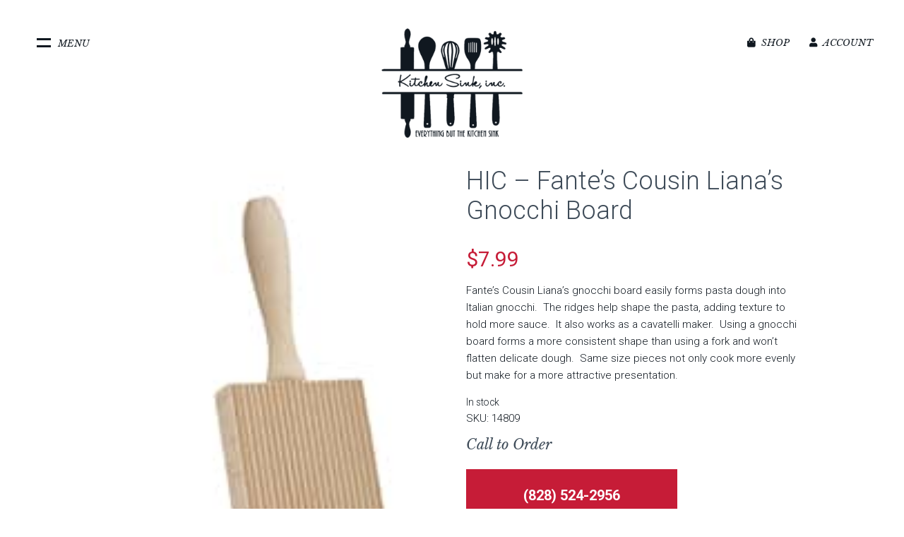

--- FILE ---
content_type: text/html; charset=UTF-8
request_url: https://thekitchensinkinc.com/product/hic-fantes-cousin-lianas-gnocchi-board/
body_size: 114798
content:
<!doctype html>
<html lang="en-US" class="no-js">
	<head>
		<meta charset="UTF-8">
		<title>
        HIC &#8211; Fante&#8217;s Cousin Liana&#8217;s Gnocchi Board : Kitchen Sink Inc | Franklin, NC | Cookware, Bakeware, Cutlery, Small Appliances, Specialty Items, Fine China and more.    </title>

		<link href="//www.google-analytics.com" rel="dns-prefetch">
        <link href="https://thekitchensinkinc.com/wp-content/themes/thekitchensink2020/img/icons/favicon.ico" rel="shortcut icon">
        <link href="https://thekitchensinkinc.com/wp-content/themes/thekitchensink2020/img/icons/touch.png" rel="apple-touch-icon-precomposed">

		<meta http-equiv="X-UA-Compatible" content="IE=edge,chrome=1">
		<meta name="viewport" content="width=device-width, initial-scale=1.0">
		<meta name="description" content="Cookware, Bakeware, Cutlery, Small Appliances, Specialty Items, Fine China and more.">

    <!-- temporary custom css file -->
    <link rel="stylesheet" href="https://thekitchensinkinc.com/wp-content/themes/thekitchensink2020/custom.css" type="text/css">
    
    <!-- Font Awsome -->
    <script src="https://kit.fontawesome.com/42586cdb7e.js" crossorigin="anonymous"></script>

		<meta name='robots' content='max-image-preview:large' />
<link rel="alternate" title="oEmbed (JSON)" type="application/json+oembed" href="https://thekitchensinkinc.com/wp-json/oembed/1.0/embed?url=https%3A%2F%2Fthekitchensinkinc.com%2Fproduct%2Fhic-fantes-cousin-lianas-gnocchi-board%2F" />
<link rel="alternate" title="oEmbed (XML)" type="text/xml+oembed" href="https://thekitchensinkinc.com/wp-json/oembed/1.0/embed?url=https%3A%2F%2Fthekitchensinkinc.com%2Fproduct%2Fhic-fantes-cousin-lianas-gnocchi-board%2F&#038;format=xml" />
<style id='wp-img-auto-sizes-contain-inline-css' type='text/css'>
img:is([sizes=auto i],[sizes^="auto," i]){contain-intrinsic-size:3000px 1500px}
/*# sourceURL=wp-img-auto-sizes-contain-inline-css */
</style>
<link rel='stylesheet' id='wc-authorize-net-cim-credit-card-checkout-block-css' href='https://thekitchensinkinc.com/wp-content/plugins/woocommerce-gateway-authorize-net-cim/assets/css/blocks/wc-authorize-net-cim-checkout-block.css?ver=3.10.10' media='all' />
<link rel='stylesheet' id='wc-authorize-net-cim-echeck-checkout-block-css' href='https://thekitchensinkinc.com/wp-content/plugins/woocommerce-gateway-authorize-net-cim/assets/css/blocks/wc-authorize-net-cim-checkout-block.css?ver=3.10.10' media='all' />
<style id='wp-emoji-styles-inline-css' type='text/css'>

	img.wp-smiley, img.emoji {
		display: inline !important;
		border: none !important;
		box-shadow: none !important;
		height: 1em !important;
		width: 1em !important;
		margin: 0 0.07em !important;
		vertical-align: -0.1em !important;
		background: none !important;
		padding: 0 !important;
	}
/*# sourceURL=wp-emoji-styles-inline-css */
</style>
<link rel='stylesheet' id='wp-block-library-css' href='https://thekitchensinkinc.com/wp-includes/css/dist/block-library/style.min.css?ver=6.9' media='all' />
<link rel='stylesheet' id='wc-blocks-style-css' href='https://thekitchensinkinc.com/wp-content/plugins/woocommerce/assets/client/blocks/wc-blocks.css?ver=wc-9.6.3' media='all' />
<style id='global-styles-inline-css' type='text/css'>
:root{--wp--preset--aspect-ratio--square: 1;--wp--preset--aspect-ratio--4-3: 4/3;--wp--preset--aspect-ratio--3-4: 3/4;--wp--preset--aspect-ratio--3-2: 3/2;--wp--preset--aspect-ratio--2-3: 2/3;--wp--preset--aspect-ratio--16-9: 16/9;--wp--preset--aspect-ratio--9-16: 9/16;--wp--preset--color--black: #000000;--wp--preset--color--cyan-bluish-gray: #abb8c3;--wp--preset--color--white: #ffffff;--wp--preset--color--pale-pink: #f78da7;--wp--preset--color--vivid-red: #cf2e2e;--wp--preset--color--luminous-vivid-orange: #ff6900;--wp--preset--color--luminous-vivid-amber: #fcb900;--wp--preset--color--light-green-cyan: #7bdcb5;--wp--preset--color--vivid-green-cyan: #00d084;--wp--preset--color--pale-cyan-blue: #8ed1fc;--wp--preset--color--vivid-cyan-blue: #0693e3;--wp--preset--color--vivid-purple: #9b51e0;--wp--preset--gradient--vivid-cyan-blue-to-vivid-purple: linear-gradient(135deg,rgb(6,147,227) 0%,rgb(155,81,224) 100%);--wp--preset--gradient--light-green-cyan-to-vivid-green-cyan: linear-gradient(135deg,rgb(122,220,180) 0%,rgb(0,208,130) 100%);--wp--preset--gradient--luminous-vivid-amber-to-luminous-vivid-orange: linear-gradient(135deg,rgb(252,185,0) 0%,rgb(255,105,0) 100%);--wp--preset--gradient--luminous-vivid-orange-to-vivid-red: linear-gradient(135deg,rgb(255,105,0) 0%,rgb(207,46,46) 100%);--wp--preset--gradient--very-light-gray-to-cyan-bluish-gray: linear-gradient(135deg,rgb(238,238,238) 0%,rgb(169,184,195) 100%);--wp--preset--gradient--cool-to-warm-spectrum: linear-gradient(135deg,rgb(74,234,220) 0%,rgb(151,120,209) 20%,rgb(207,42,186) 40%,rgb(238,44,130) 60%,rgb(251,105,98) 80%,rgb(254,248,76) 100%);--wp--preset--gradient--blush-light-purple: linear-gradient(135deg,rgb(255,206,236) 0%,rgb(152,150,240) 100%);--wp--preset--gradient--blush-bordeaux: linear-gradient(135deg,rgb(254,205,165) 0%,rgb(254,45,45) 50%,rgb(107,0,62) 100%);--wp--preset--gradient--luminous-dusk: linear-gradient(135deg,rgb(255,203,112) 0%,rgb(199,81,192) 50%,rgb(65,88,208) 100%);--wp--preset--gradient--pale-ocean: linear-gradient(135deg,rgb(255,245,203) 0%,rgb(182,227,212) 50%,rgb(51,167,181) 100%);--wp--preset--gradient--electric-grass: linear-gradient(135deg,rgb(202,248,128) 0%,rgb(113,206,126) 100%);--wp--preset--gradient--midnight: linear-gradient(135deg,rgb(2,3,129) 0%,rgb(40,116,252) 100%);--wp--preset--font-size--small: 13px;--wp--preset--font-size--medium: 20px;--wp--preset--font-size--large: 36px;--wp--preset--font-size--x-large: 42px;--wp--preset--font-family--inter: "Inter", sans-serif;--wp--preset--font-family--cardo: Cardo;--wp--preset--spacing--20: 0.44rem;--wp--preset--spacing--30: 0.67rem;--wp--preset--spacing--40: 1rem;--wp--preset--spacing--50: 1.5rem;--wp--preset--spacing--60: 2.25rem;--wp--preset--spacing--70: 3.38rem;--wp--preset--spacing--80: 5.06rem;--wp--preset--shadow--natural: 6px 6px 9px rgba(0, 0, 0, 0.2);--wp--preset--shadow--deep: 12px 12px 50px rgba(0, 0, 0, 0.4);--wp--preset--shadow--sharp: 6px 6px 0px rgba(0, 0, 0, 0.2);--wp--preset--shadow--outlined: 6px 6px 0px -3px rgb(255, 255, 255), 6px 6px rgb(0, 0, 0);--wp--preset--shadow--crisp: 6px 6px 0px rgb(0, 0, 0);}:where(.is-layout-flex){gap: 0.5em;}:where(.is-layout-grid){gap: 0.5em;}body .is-layout-flex{display: flex;}.is-layout-flex{flex-wrap: wrap;align-items: center;}.is-layout-flex > :is(*, div){margin: 0;}body .is-layout-grid{display: grid;}.is-layout-grid > :is(*, div){margin: 0;}:where(.wp-block-columns.is-layout-flex){gap: 2em;}:where(.wp-block-columns.is-layout-grid){gap: 2em;}:where(.wp-block-post-template.is-layout-flex){gap: 1.25em;}:where(.wp-block-post-template.is-layout-grid){gap: 1.25em;}.has-black-color{color: var(--wp--preset--color--black) !important;}.has-cyan-bluish-gray-color{color: var(--wp--preset--color--cyan-bluish-gray) !important;}.has-white-color{color: var(--wp--preset--color--white) !important;}.has-pale-pink-color{color: var(--wp--preset--color--pale-pink) !important;}.has-vivid-red-color{color: var(--wp--preset--color--vivid-red) !important;}.has-luminous-vivid-orange-color{color: var(--wp--preset--color--luminous-vivid-orange) !important;}.has-luminous-vivid-amber-color{color: var(--wp--preset--color--luminous-vivid-amber) !important;}.has-light-green-cyan-color{color: var(--wp--preset--color--light-green-cyan) !important;}.has-vivid-green-cyan-color{color: var(--wp--preset--color--vivid-green-cyan) !important;}.has-pale-cyan-blue-color{color: var(--wp--preset--color--pale-cyan-blue) !important;}.has-vivid-cyan-blue-color{color: var(--wp--preset--color--vivid-cyan-blue) !important;}.has-vivid-purple-color{color: var(--wp--preset--color--vivid-purple) !important;}.has-black-background-color{background-color: var(--wp--preset--color--black) !important;}.has-cyan-bluish-gray-background-color{background-color: var(--wp--preset--color--cyan-bluish-gray) !important;}.has-white-background-color{background-color: var(--wp--preset--color--white) !important;}.has-pale-pink-background-color{background-color: var(--wp--preset--color--pale-pink) !important;}.has-vivid-red-background-color{background-color: var(--wp--preset--color--vivid-red) !important;}.has-luminous-vivid-orange-background-color{background-color: var(--wp--preset--color--luminous-vivid-orange) !important;}.has-luminous-vivid-amber-background-color{background-color: var(--wp--preset--color--luminous-vivid-amber) !important;}.has-light-green-cyan-background-color{background-color: var(--wp--preset--color--light-green-cyan) !important;}.has-vivid-green-cyan-background-color{background-color: var(--wp--preset--color--vivid-green-cyan) !important;}.has-pale-cyan-blue-background-color{background-color: var(--wp--preset--color--pale-cyan-blue) !important;}.has-vivid-cyan-blue-background-color{background-color: var(--wp--preset--color--vivid-cyan-blue) !important;}.has-vivid-purple-background-color{background-color: var(--wp--preset--color--vivid-purple) !important;}.has-black-border-color{border-color: var(--wp--preset--color--black) !important;}.has-cyan-bluish-gray-border-color{border-color: var(--wp--preset--color--cyan-bluish-gray) !important;}.has-white-border-color{border-color: var(--wp--preset--color--white) !important;}.has-pale-pink-border-color{border-color: var(--wp--preset--color--pale-pink) !important;}.has-vivid-red-border-color{border-color: var(--wp--preset--color--vivid-red) !important;}.has-luminous-vivid-orange-border-color{border-color: var(--wp--preset--color--luminous-vivid-orange) !important;}.has-luminous-vivid-amber-border-color{border-color: var(--wp--preset--color--luminous-vivid-amber) !important;}.has-light-green-cyan-border-color{border-color: var(--wp--preset--color--light-green-cyan) !important;}.has-vivid-green-cyan-border-color{border-color: var(--wp--preset--color--vivid-green-cyan) !important;}.has-pale-cyan-blue-border-color{border-color: var(--wp--preset--color--pale-cyan-blue) !important;}.has-vivid-cyan-blue-border-color{border-color: var(--wp--preset--color--vivid-cyan-blue) !important;}.has-vivid-purple-border-color{border-color: var(--wp--preset--color--vivid-purple) !important;}.has-vivid-cyan-blue-to-vivid-purple-gradient-background{background: var(--wp--preset--gradient--vivid-cyan-blue-to-vivid-purple) !important;}.has-light-green-cyan-to-vivid-green-cyan-gradient-background{background: var(--wp--preset--gradient--light-green-cyan-to-vivid-green-cyan) !important;}.has-luminous-vivid-amber-to-luminous-vivid-orange-gradient-background{background: var(--wp--preset--gradient--luminous-vivid-amber-to-luminous-vivid-orange) !important;}.has-luminous-vivid-orange-to-vivid-red-gradient-background{background: var(--wp--preset--gradient--luminous-vivid-orange-to-vivid-red) !important;}.has-very-light-gray-to-cyan-bluish-gray-gradient-background{background: var(--wp--preset--gradient--very-light-gray-to-cyan-bluish-gray) !important;}.has-cool-to-warm-spectrum-gradient-background{background: var(--wp--preset--gradient--cool-to-warm-spectrum) !important;}.has-blush-light-purple-gradient-background{background: var(--wp--preset--gradient--blush-light-purple) !important;}.has-blush-bordeaux-gradient-background{background: var(--wp--preset--gradient--blush-bordeaux) !important;}.has-luminous-dusk-gradient-background{background: var(--wp--preset--gradient--luminous-dusk) !important;}.has-pale-ocean-gradient-background{background: var(--wp--preset--gradient--pale-ocean) !important;}.has-electric-grass-gradient-background{background: var(--wp--preset--gradient--electric-grass) !important;}.has-midnight-gradient-background{background: var(--wp--preset--gradient--midnight) !important;}.has-small-font-size{font-size: var(--wp--preset--font-size--small) !important;}.has-medium-font-size{font-size: var(--wp--preset--font-size--medium) !important;}.has-large-font-size{font-size: var(--wp--preset--font-size--large) !important;}.has-x-large-font-size{font-size: var(--wp--preset--font-size--x-large) !important;}
/*# sourceURL=global-styles-inline-css */
</style>

<style id='classic-theme-styles-inline-css' type='text/css'>
/*! This file is auto-generated */
.wp-block-button__link{color:#fff;background-color:#32373c;border-radius:9999px;box-shadow:none;text-decoration:none;padding:calc(.667em + 2px) calc(1.333em + 2px);font-size:1.125em}.wp-block-file__button{background:#32373c;color:#fff;text-decoration:none}
/*# sourceURL=/wp-includes/css/classic-themes.min.css */
</style>
<link rel='stylesheet' id='photoswipe-css' href='https://thekitchensinkinc.com/wp-content/plugins/woocommerce/assets/css/photoswipe/photoswipe.min.css?ver=9.6.3' media='all' />
<link rel='stylesheet' id='photoswipe-default-skin-css' href='https://thekitchensinkinc.com/wp-content/plugins/woocommerce/assets/css/photoswipe/default-skin/default-skin.min.css?ver=9.6.3' media='all' />
<link rel='stylesheet' id='woocommerce-layout-css' href='https://thekitchensinkinc.com/wp-content/plugins/woocommerce/assets/css/woocommerce-layout.css?ver=9.6.3' media='all' />
<link rel='stylesheet' id='woocommerce-smallscreen-css' href='https://thekitchensinkinc.com/wp-content/plugins/woocommerce/assets/css/woocommerce-smallscreen.css?ver=9.6.3' media='only screen and (max-width: 768px)' />
<link rel='stylesheet' id='woocommerce-general-css' href='https://thekitchensinkinc.com/wp-content/plugins/woocommerce/assets/css/woocommerce.css?ver=9.6.3' media='all' />
<style id='woocommerce-inline-inline-css' type='text/css'>
.woocommerce form .form-row .required { visibility: visible; }
/*# sourceURL=woocommerce-inline-inline-css */
</style>
<link rel='stylesheet' id='brands-styles-css' href='https://thekitchensinkinc.com/wp-content/plugins/woocommerce/assets/css/brands.css?ver=9.6.3' media='all' />
<link rel='stylesheet' id='html5blank-css' href='https://thekitchensinkinc.com/wp-content/themes/thekitchensink2020/css/site.css?ver=1.0' media='all' />
<link rel='stylesheet' id='flexible-shipping-free-shipping-css' href='https://thekitchensinkinc.com/wp-content/plugins/flexible-shipping/assets/dist/css/free-shipping.css?ver=6.5.3.2' media='all' />
<script type="text/javascript" src="https://thekitchensinkinc.com/wp-content/themes/thekitchensink2020/js/lib/conditionizr-4.3.0.min.js?ver=4.3.0" id="conditionizr-js"></script>
<script type="text/javascript" src="https://thekitchensinkinc.com/wp-includes/js/jquery/jquery.min.js?ver=3.7.1" id="jquery-core-js"></script>
<script type="text/javascript" src="https://thekitchensinkinc.com/wp-includes/js/jquery/jquery-migrate.min.js?ver=3.4.1" id="jquery-migrate-js"></script>
<script type="text/javascript" src="https://thekitchensinkinc.com/wp-content/plugins/woocommerce/assets/js/jquery-blockui/jquery.blockUI.min.js?ver=2.7.0-wc.9.6.3" id="jquery-blockui-js" defer="defer" data-wp-strategy="defer"></script>
<script type="text/javascript" id="wc-add-to-cart-js-extra">
/* <![CDATA[ */
var wc_add_to_cart_params = {"ajax_url":"/wp-admin/admin-ajax.php","wc_ajax_url":"/?wc-ajax=%%endpoint%%","i18n_view_cart":"View cart","cart_url":"https://thekitchensinkinc.com/cart/","is_cart":"","cart_redirect_after_add":"no"};
//# sourceURL=wc-add-to-cart-js-extra
/* ]]> */
</script>
<script type="text/javascript" src="https://thekitchensinkinc.com/wp-content/plugins/woocommerce/assets/js/frontend/add-to-cart.min.js?ver=9.6.3" id="wc-add-to-cart-js" defer="defer" data-wp-strategy="defer"></script>
<script type="text/javascript" src="https://thekitchensinkinc.com/wp-content/plugins/woocommerce/assets/js/flexslider/jquery.flexslider.min.js?ver=2.7.2-wc.9.6.3" id="flexslider-js" defer="defer" data-wp-strategy="defer"></script>
<script type="text/javascript" src="https://thekitchensinkinc.com/wp-content/plugins/woocommerce/assets/js/photoswipe/photoswipe.min.js?ver=4.1.1-wc.9.6.3" id="photoswipe-js" defer="defer" data-wp-strategy="defer"></script>
<script type="text/javascript" src="https://thekitchensinkinc.com/wp-content/plugins/woocommerce/assets/js/photoswipe/photoswipe-ui-default.min.js?ver=4.1.1-wc.9.6.3" id="photoswipe-ui-default-js" defer="defer" data-wp-strategy="defer"></script>
<script type="text/javascript" id="wc-single-product-js-extra">
/* <![CDATA[ */
var wc_single_product_params = {"i18n_required_rating_text":"Please select a rating","i18n_product_gallery_trigger_text":"View full-screen image gallery","review_rating_required":"yes","flexslider":{"rtl":false,"animation":"slide","smoothHeight":true,"directionNav":false,"controlNav":"thumbnails","slideshow":false,"animationSpeed":500,"animationLoop":false,"allowOneSlide":false},"zoom_enabled":"","zoom_options":[],"photoswipe_enabled":"1","photoswipe_options":{"shareEl":false,"closeOnScroll":false,"history":false,"hideAnimationDuration":0,"showAnimationDuration":0},"flexslider_enabled":"1"};
//# sourceURL=wc-single-product-js-extra
/* ]]> */
</script>
<script type="text/javascript" src="https://thekitchensinkinc.com/wp-content/plugins/woocommerce/assets/js/frontend/single-product.min.js?ver=9.6.3" id="wc-single-product-js" defer="defer" data-wp-strategy="defer"></script>
<script type="text/javascript" src="https://thekitchensinkinc.com/wp-content/plugins/woocommerce/assets/js/js-cookie/js.cookie.min.js?ver=2.1.4-wc.9.6.3" id="js-cookie-js" defer="defer" data-wp-strategy="defer"></script>
<script type="text/javascript" id="woocommerce-js-extra">
/* <![CDATA[ */
var woocommerce_params = {"ajax_url":"/wp-admin/admin-ajax.php","wc_ajax_url":"/?wc-ajax=%%endpoint%%"};
//# sourceURL=woocommerce-js-extra
/* ]]> */
</script>
<script type="text/javascript" src="https://thekitchensinkinc.com/wp-content/plugins/woocommerce/assets/js/frontend/woocommerce.min.js?ver=9.6.3" id="woocommerce-js" defer="defer" data-wp-strategy="defer"></script>
<link rel="https://api.w.org/" href="https://thekitchensinkinc.com/wp-json/" /><link rel="alternate" title="JSON" type="application/json" href="https://thekitchensinkinc.com/wp-json/wp/v2/product/3682" />	<noscript><style>.woocommerce-product-gallery{ opacity: 1 !important; }</style></noscript>
	<style class='wp-fonts-local' type='text/css'>
@font-face{font-family:Inter;font-style:normal;font-weight:300 900;font-display:fallback;src:url('https://thekitchensinkinc.com/wp-content/plugins/woocommerce/assets/fonts/Inter-VariableFont_slnt,wght.woff2') format('woff2');font-stretch:normal;}
@font-face{font-family:Cardo;font-style:normal;font-weight:400;font-display:fallback;src:url('https://thekitchensinkinc.com/wp-content/plugins/woocommerce/assets/fonts/cardo_normal_400.woff2') format('woff2');}
</style>
		<script>
        // conditionizr.com
        // configure environment tests
        conditionizr.config({
            assets: 'https://thekitchensinkinc.com/wp-content/themes/thekitchensink2020',
            tests: {}
        });
        </script>

	</head>
	<body class="wp-singular product-template-default single single-product postid-3682 wp-theme-thekitchensink2020 theme-thekitchensink2020 woocommerce woocommerce-page woocommerce-no-js hic-fantes-cousin-lianas-gnocchi-board">

    <section class="page-mask clear"></section>

    <section class="wrapper wrapper--main-nav clear">
      <div class="container clear">
        <div class="col-25 main-nav-col col-root-links left">
          <nav class="main-nav" role="navigation">
            <ul class="clear"><li id="menu-item-52" class="menu-item menu-item-type-post_type menu-item-object-page menu-item-52"><a href="https://thekitchensinkinc.com/location/">Location</a></li>
<li id="menu-item-50" class="menu-item menu-item-type-post_type menu-item-object-page menu-item-50"><a href="https://thekitchensinkinc.com/about/">About Us</a></li>
<li id="menu-item-51" class="menu-item menu-item-type-post_type menu-item-object-page menu-item-51"><a href="https://thekitchensinkinc.com/contact-us/">Contact Us</a></li>
</ul>          </nav>
          <nav class="product-menu" role="navigation">
            <ul id="menu-product-menu" class="menu"><li id="menu-item-1781" class="product-nav product-nav--cookware menu-item menu-item-type-taxonomy menu-item-object-product_cat menu-item-1781"><a href="https://thekitchensinkinc.com/product-category/cookware/">Cookware »</a></li>
<li id="menu-item-1782" class="product-nav product-nav--bakeware menu-item menu-item-type-taxonomy menu-item-object-product_cat menu-item-1782"><a href="https://thekitchensinkinc.com/product-category/bakeware/">Bakeware »</a></li>
<li id="menu-item-1783" class="product-nav product-nav--knives menu-item menu-item-type-taxonomy menu-item-object-product_cat menu-item-1783"><a href="https://thekitchensinkinc.com/product-category/kitchen-knives/">Kitchen Knives »</a></li>
<li id="menu-item-1784" class="product-nav product-nav--tools menu-item menu-item-type-taxonomy menu-item-object-product_cat current-product-ancestor menu-item-1784"><a href="https://thekitchensinkinc.com/product-category/kitchen-tools/">Kitchen Tools »</a></li>
<li id="menu-item-1785" class="product-nav product-nav--appliances menu-item menu-item-type-taxonomy menu-item-object-product_cat menu-item-1785"><a href="https://thekitchensinkinc.com/product-category/small-appliances/">Small Appliances »</a></li>
<li id="menu-item-1786" class="product-nav product-nav--dininghome menu-item menu-item-type-taxonomy menu-item-object-product_cat menu-item-1786"><a href="https://thekitchensinkinc.com/product-category/fine-china-home/">Fine China &#038; Home »</a></li>
<li id="menu-item-1787" class="product-nav product-nav--coffee menu-item menu-item-type-taxonomy menu-item-object-product_cat menu-item-1787"><a href="https://thekitchensinkinc.com/product-category/coffee-tea/">Coffee &#038; Tea »</a></li>
<li id="menu-item-1788" class="product-nav product-nav--kids menu-item menu-item-type-taxonomy menu-item-object-product_cat menu-item-1788"><a href="https://thekitchensinkinc.com/product-category/kids/">Kids »</a></li>
</ul>          </nav>
        </div>
        <div class="col-75 left">

          <div class="product-nav--megamenu product-nav--megamenu--cookware">
            <ul id="menu-cookware-megamenu" class="menu"><li id="menu-item-1741" class="menu-item menu-item-type-taxonomy menu-item-object-product_cat menu-item-has-children menu-item-1741"><a href="https://thekitchensinkinc.com/product-category/cookware/stovetop/">Stovetop</a>
<ul class="sub-menu">
	<li id="menu-item-1757" class="menu-item menu-item-type-taxonomy menu-item-object-product_cat menu-item-1757"><a href="https://thekitchensinkinc.com/product-category/cookware/stovetop/cookware-sets/">Cookware Sets</a></li>
	<li id="menu-item-1758" class="menu-item menu-item-type-taxonomy menu-item-object-product_cat menu-item-1758"><a href="https://thekitchensinkinc.com/product-category/cookware/stovetop/crepe-pancake/">Crepe &#038; Pancake</a></li>
	<li id="menu-item-1759" class="menu-item menu-item-type-taxonomy menu-item-object-product_cat menu-item-1759"><a href="https://thekitchensinkinc.com/product-category/cookware/stovetop/dutch-ovens-braisers/">Dutch Ovens &#038; Braisers</a></li>
	<li id="menu-item-1760" class="menu-item menu-item-type-taxonomy menu-item-object-product_cat menu-item-1760"><a href="https://thekitchensinkinc.com/product-category/cookware/stovetop/fry-pans-skillets/">Fry Pans &#038; Skillets</a></li>
	<li id="menu-item-1761" class="menu-item menu-item-type-taxonomy menu-item-object-product_cat menu-item-1761"><a href="https://thekitchensinkinc.com/product-category/cookware/stovetop/grill-pans-giddles/">Grill Pans &#038; Giddles</a></li>
	<li id="menu-item-1762" class="menu-item menu-item-type-taxonomy menu-item-object-product_cat menu-item-1762"><a href="https://thekitchensinkinc.com/product-category/cookware/stovetop/omelette-egg/">Omelette &#038; Egg</a></li>
	<li id="menu-item-1763" class="menu-item menu-item-type-taxonomy menu-item-object-product_cat menu-item-1763"><a href="https://thekitchensinkinc.com/product-category/cookware/stovetop/saucepans-sauciers/">Saucepans &#038; Sauciers</a></li>
	<li id="menu-item-1764" class="menu-item menu-item-type-taxonomy menu-item-object-product_cat menu-item-1764"><a href="https://thekitchensinkinc.com/product-category/cookware/stovetop/saute-pans/">Saute Pans</a></li>
	<li id="menu-item-1765" class="menu-item menu-item-type-taxonomy menu-item-object-product_cat menu-item-1765"><a href="https://thekitchensinkinc.com/product-category/cookware/stovetop/stock-multi-pots/">Stock &#038; Multi Pots</a></li>
	<li id="menu-item-1766" class="menu-item menu-item-type-taxonomy menu-item-object-product_cat menu-item-1766"><a href="https://thekitchensinkinc.com/product-category/cookware/stovetop/tagines-paella/">Tagines &#038; Paella</a></li>
	<li id="menu-item-1767" class="menu-item menu-item-type-taxonomy menu-item-object-product_cat menu-item-1767"><a href="https://thekitchensinkinc.com/product-category/cookware/stovetop/teakettles/">Teakettles</a></li>
	<li id="menu-item-1768" class="menu-item menu-item-type-taxonomy menu-item-object-product_cat menu-item-1768"><a href="https://thekitchensinkinc.com/product-category/cookware/stovetop/wok/">Wok</a></li>
	<li id="menu-item-1742" class="nav-view-all menu-item menu-item-type-taxonomy menu-item-object-product_cat menu-item-1742"><a href="https://thekitchensinkinc.com/product-category/cookware/stovetop/">View all »</a></li>
</ul>
</li>
<li id="menu-item-1740" class="menu-item menu-item-type-taxonomy menu-item-object-product_cat menu-item-has-children menu-item-1740"><a href="https://thekitchensinkinc.com/product-category/cookware/specialty-cookware/">Specialty Cookware</a>
<ul class="sub-menu">
	<li id="menu-item-1750" class="menu-item menu-item-type-taxonomy menu-item-object-product_cat menu-item-1750"><a href="https://thekitchensinkinc.com/product-category/cookware/specialty-cookware/fondue-pots/">Fondue Pots</a></li>
	<li id="menu-item-1751" class="menu-item menu-item-type-taxonomy menu-item-object-product_cat menu-item-1751"><a href="https://thekitchensinkinc.com/product-category/cookware/specialty-cookware/microwave-cookware/">Microwave Cookware</a></li>
	<li id="menu-item-1752" class="menu-item menu-item-type-taxonomy menu-item-object-product_cat menu-item-1752"><a href="https://thekitchensinkinc.com/product-category/cookware/specialty-cookware/pot-racks/">Pot Racks</a></li>
	<li id="menu-item-1753" class="menu-item menu-item-type-taxonomy menu-item-object-product_cat menu-item-1753"><a href="https://thekitchensinkinc.com/product-category/small-appliances/instant-pot-pressure-cookers/">Instant Pot / Pressure Cookers</a></li>
	<li id="menu-item-1754" class="menu-item menu-item-type-taxonomy menu-item-object-product_cat menu-item-1754"><a href="https://thekitchensinkinc.com/product-category/cookware/specialty-cookware/soup-tureens/">Soup Tureens</a></li>
	<li id="menu-item-1755" class="menu-item menu-item-type-taxonomy menu-item-object-product_cat menu-item-1755"><a href="https://thekitchensinkinc.com/product-category/cookware/specialty-cookware/splatter-screens-lids/">Splatter Screens &#038; Lids</a></li>
	<li id="menu-item-1756" class="menu-item menu-item-type-taxonomy menu-item-object-product_cat menu-item-1756"><a href="https://thekitchensinkinc.com/product-category/cookware/specialty-cookware/steamers/">Steamers</a></li>
	<li id="menu-item-1738" class="menu-item menu-item-type-taxonomy menu-item-object-product_cat menu-item-1738"><a href="https://thekitchensinkinc.com/product-category/cookware/specialty-cookware/specialty-cookware-accessories/">Specialty Cookware Accessories</a></li>
	<li id="menu-item-1745" class="nav-view-all menu-item menu-item-type-taxonomy menu-item-object-product_cat menu-item-1745"><a href="https://thekitchensinkinc.com/product-category/cookware/specialty-cookware/">View all »</a></li>
</ul>
</li>
<li id="menu-item-1739" class="menu-item menu-item-type-taxonomy menu-item-object-product_cat menu-item-has-children menu-item-1739"><a href="https://thekitchensinkinc.com/product-category/cookware/oven/">Oven</a>
<ul class="sub-menu">
	<li id="menu-item-1747" class="menu-item menu-item-type-taxonomy menu-item-object-product_cat menu-item-1747"><a href="https://thekitchensinkinc.com/product-category/cookware/oven/casserole-dishes-terrines/">Casserole Dishes / Terrines</a></li>
	<li id="menu-item-1748" class="menu-item menu-item-type-taxonomy menu-item-object-product_cat menu-item-1748"><a href="https://thekitchensinkinc.com/product-category/cookware/oven/ramekins-mini-cocottes/">Ramekins &#038; Mini Cocottes</a></li>
	<li id="menu-item-1749" class="menu-item menu-item-type-taxonomy menu-item-object-product_cat menu-item-1749"><a href="https://thekitchensinkinc.com/product-category/cookware/oven/roasting-pans/">Roasting Pans</a></li>
	<li id="menu-item-1744" class="nav-view-all menu-item menu-item-type-taxonomy menu-item-object-product_cat menu-item-1744"><a href="https://thekitchensinkinc.com/product-category/cookware/oven/">View all »</a></li>
</ul>
</li>
<li id="menu-item-1770" class="menu-item menu-item-type-taxonomy menu-item-object-product_cat menu-item-has-children menu-item-1770"><a href="https://thekitchensinkinc.com/product-category/cookware/cookware-accessories/">Cookware Accessories</a>
<ul class="sub-menu">
	<li id="menu-item-1746" class="menu-item menu-item-type-taxonomy menu-item-object-product_cat menu-item-1746"><a href="https://thekitchensinkinc.com/product-category/cookware/cookware-accessories/knobs/">Knobs</a></li>
	<li id="menu-item-1771" class="nav-view-all menu-item menu-item-type-taxonomy menu-item-object-product_cat menu-item-1771"><a href="https://thekitchensinkinc.com/product-category/cookware/cookware-accessories/">View all »</a></li>
</ul>
</li>
</ul>          </div>

          <div class="product-nav--megamenu product-nav--megamenu--bakeware">
            <ul id="menu-bakeware-megamenu" class="menu"><li id="menu-item-2292" class="menu-item menu-item-type-taxonomy menu-item-object-product_cat menu-item-has-children menu-item-2292"><a href="https://thekitchensinkinc.com/product-category/bakeware/baking-cooking-kits/">Baking / Cooking Kits</a>
<ul class="sub-menu">
	<li id="menu-item-2293" class="menu-item menu-item-type-taxonomy menu-item-object-product_cat menu-item-2293"><a href="https://thekitchensinkinc.com/product-category/bakeware/baking-cooking-kits/accessories-baking-cooking-kits/">Baking Accessories</a></li>
	<li id="menu-item-2313" class="nav-view-all menu-item menu-item-type-taxonomy menu-item-object-product_cat menu-item-2313"><a href="https://thekitchensinkinc.com/product-category/bakeware/baking-cooking-kits/">View all »</a></li>
</ul>
</li>
<li id="menu-item-2303" class="menu-item menu-item-type-taxonomy menu-item-object-product_cat menu-item-has-children menu-item-2303"><a href="https://thekitchensinkinc.com/product-category/bakeware/bundt-pans/">Bundt Pans</a>
<ul class="sub-menu">
	<li id="menu-item-2305" class="menu-item menu-item-type-taxonomy menu-item-object-product_cat menu-item-2305"><a href="https://thekitchensinkinc.com/product-category/bakeware/bundt-pans/specialty/">Bundt Specialty</a></li>
	<li id="menu-item-2315" class="nav-view-all menu-item menu-item-type-taxonomy menu-item-object-product_cat menu-item-2315"><a href="https://thekitchensinkinc.com/product-category/bakeware/bundt-pans/">View all »</a></li>
</ul>
</li>
<li id="menu-item-2294" class="menu-item menu-item-type-taxonomy menu-item-object-product_cat menu-item-has-children menu-item-2294"><a href="https://thekitchensinkinc.com/product-category/bakeware/bread-loaf-pans/">Bread &#038; Loaf Pans</a>
<ul class="sub-menu">
	<li id="menu-item-2295" class="menu-item menu-item-type-taxonomy menu-item-object-product_cat menu-item-2295"><a href="https://thekitchensinkinc.com/product-category/bakeware/bread-loaf-pans/baguette/">Baguette</a></li>
	<li id="menu-item-2296" class="menu-item menu-item-type-taxonomy menu-item-object-product_cat menu-item-2296"><a href="https://thekitchensinkinc.com/product-category/bakeware/bread-loaf-pans/bread-bins/">Bread Bins</a></li>
	<li id="menu-item-2297" class="menu-item menu-item-type-taxonomy menu-item-object-product_cat menu-item-2297"><a href="https://thekitchensinkinc.com/product-category/bakeware/bread-loaf-pans/cloches/">Cloches</a></li>
	<li id="menu-item-2298" class="menu-item menu-item-type-taxonomy menu-item-object-product_cat menu-item-2298"><a href="https://thekitchensinkinc.com/product-category/bakeware/bread-loaf-pans/dough-risers/">Dough Risers</a></li>
	<li id="menu-item-2299" class="menu-item menu-item-type-taxonomy menu-item-object-product_cat menu-item-2299"><a href="https://thekitchensinkinc.com/product-category/bakeware/bread-loaf-pans/lames/">Lames</a></li>
	<li id="menu-item-2300" class="menu-item menu-item-type-taxonomy menu-item-object-product_cat menu-item-2300"><a href="https://thekitchensinkinc.com/product-category/bakeware/bread-loaf-pans/proofing-baskets/">Proofing Baskets</a></li>
	<li id="menu-item-2301" class="menu-item menu-item-type-taxonomy menu-item-object-product_cat menu-item-2301"><a href="https://thekitchensinkinc.com/product-category/bakeware/bread-loaf-pans/slicing-guides/">Slicing Guides</a></li>
	<li id="menu-item-2302" class="menu-item menu-item-type-taxonomy menu-item-object-product_cat menu-item-2302"><a href="https://thekitchensinkinc.com/product-category/bakeware/bread-loaf-pans/specialty-bread-loaf-pans/">Bread &#038; Loaf Specialty</a></li>
	<li id="menu-item-2314" class="nav-view-all menu-item menu-item-type-taxonomy menu-item-object-product_cat menu-item-2314"><a href="https://thekitchensinkinc.com/product-category/bakeware/bread-loaf-pans/">View all »</a></li>
</ul>
</li>
<li id="menu-item-2291" class="menu-item menu-item-type-taxonomy menu-item-object-product_cat menu-item-2291"><a href="https://thekitchensinkinc.com/product-category/bakeware/bakers-casserole-dishes/">Bakers &#038; Casserole Dishes</a></li>
<li id="menu-item-2306" class="menu-item menu-item-type-taxonomy menu-item-object-product_cat menu-item-2306"><a href="https://thekitchensinkinc.com/product-category/bakeware/cake-pans/">Cake Pans</a></li>
<li id="menu-item-2307" class="menu-item menu-item-type-taxonomy menu-item-object-product_cat menu-item-2307"><a href="https://thekitchensinkinc.com/product-category/bakeware/cookie-cutters/">Cookie Cutters</a></li>
<li id="menu-item-2308" class="menu-item menu-item-type-taxonomy menu-item-object-product_cat menu-item-2308"><a href="https://thekitchensinkinc.com/product-category/bakeware/cupcake-muffin-pans/">Cupcake &#038; Muffin Pans</a></li>
<li id="menu-item-2309" class="menu-item menu-item-type-taxonomy menu-item-object-product_cat menu-item-2309"><a href="https://thekitchensinkinc.com/product-category/bakeware/pie-dishes-tart-tins/">Pie Dishes &#038; Tart Tins</a></li>
<li id="menu-item-2310" class="menu-item menu-item-type-taxonomy menu-item-object-product_cat menu-item-2310"><a href="https://thekitchensinkinc.com/product-category/bakeware/silicone-bakeware/">Silicone Bakeware</a></li>
<li id="menu-item-2311" class="menu-item menu-item-type-taxonomy menu-item-object-product_cat menu-item-2311"><a href="https://thekitchensinkinc.com/product-category/bakeware/specialty-bakeware/">Specialty Bakeware</a></li>
<li id="menu-item-2312" class="menu-item menu-item-type-taxonomy menu-item-object-product_cat menu-item-2312"><a href="https://thekitchensinkinc.com/product-category/bakeware/springform-tube-pans/">Springform &#038; Tube Pans</a></li>
</ul>          </div>

          <div class="product-nav--megamenu product-nav--megamenu--knives">
            <ul id="menu-kitchen-knives-megamenu" class="menu"><li id="menu-item-2393" class="menu-item menu-item-type-taxonomy menu-item-object-product_cat menu-item-has-children menu-item-2393"><a href="https://thekitchensinkinc.com/product-category/kitchen-knives/">Kitchen Knives</a>
<ul class="sub-menu">
	<li id="menu-item-2316" class="menu-item menu-item-type-taxonomy menu-item-object-product_cat menu-item-2316"><a href="https://thekitchensinkinc.com/product-category/kitchen-knives/bread-knives/">Bread Knives</a></li>
	<li id="menu-item-2317" class="menu-item menu-item-type-taxonomy menu-item-object-product_cat menu-item-2317"><a href="https://thekitchensinkinc.com/product-category/kitchen-knives/carving-knives/">Carving Knives</a></li>
	<li id="menu-item-2318" class="menu-item menu-item-type-taxonomy menu-item-object-product_cat menu-item-2318"><a href="https://thekitchensinkinc.com/product-category/kitchen-knives/cheese-knives-sets/">Cheese Knives &#038; Sets</a></li>
	<li id="menu-item-2319" class="menu-item menu-item-type-taxonomy menu-item-object-product_cat menu-item-2319"><a href="https://thekitchensinkinc.com/product-category/kitchen-knives/chef-cooks-knives/">Chef/ Cook&#8217;s Knives</a></li>
	<li id="menu-item-2320" class="menu-item menu-item-type-taxonomy menu-item-object-product_cat menu-item-2320"><a href="https://thekitchensinkinc.com/product-category/kitchen-knives/cleavers-boning-knives/">Cleavers &#038; Boning Knives</a></li>
	<li id="menu-item-2321" class="menu-item menu-item-type-taxonomy menu-item-object-product_cat menu-item-2321"><a href="https://thekitchensinkinc.com/product-category/kitchen-knives/knife-bags-guards-sheaths/">Knife Bags / Guards / Sheaths</a></li>
	<li id="menu-item-2322" class="menu-item menu-item-type-taxonomy menu-item-object-product_cat menu-item-2322"><a href="https://thekitchensinkinc.com/product-category/kitchen-knives/knife-sets/">Knife Sets</a></li>
	<li id="menu-item-2323" class="menu-item menu-item-type-taxonomy menu-item-object-product_cat menu-item-2323"><a href="https://thekitchensinkinc.com/product-category/kitchen-knives/paring-knives/">Paring Knives</a></li>
	<li id="menu-item-2324" class="menu-item menu-item-type-taxonomy menu-item-object-product_cat menu-item-2324"><a href="https://thekitchensinkinc.com/product-category/kitchen-knives/santoku-asian-knives/">Santoku / Asian Knives</a></li>
	<li id="menu-item-2325" class="menu-item menu-item-type-taxonomy menu-item-object-product_cat menu-item-2325"><a href="https://thekitchensinkinc.com/product-category/kitchen-knives/sharpeners/">Sharpeners</a></li>
	<li id="menu-item-2326" class="menu-item menu-item-type-taxonomy menu-item-object-product_cat menu-item-2326"><a href="https://thekitchensinkinc.com/product-category/kitchen-knives/specialty-knives/">Specialty Knives</a></li>
	<li id="menu-item-2327" class="menu-item menu-item-type-taxonomy menu-item-object-product_cat menu-item-2327"><a href="https://thekitchensinkinc.com/product-category/kitchen-knives/steak-knife-sets/">Steak Knife Sets</a></li>
	<li id="menu-item-2328" class="menu-item menu-item-type-taxonomy menu-item-object-product_cat menu-item-2328"><a href="https://thekitchensinkinc.com/product-category/kitchen-knives/utility-knives/">Utility Knives</a></li>
	<li id="menu-item-2394" class="nav-view-all menu-item menu-item-type-taxonomy menu-item-object-product_cat menu-item-2394"><a href="https://thekitchensinkinc.com/product-category/kitchen-knives/">View all »</a></li>
</ul>
</li>
</ul>          </div>

          <div class="product-nav--megamenu product-nav--megamenu--tools">
            <ul id="menu-kitchen-tools-megamenu" class="menu"><li id="menu-item-2329" class="menu-item menu-item-type-taxonomy menu-item-object-product_cat menu-item-has-children menu-item-2329"><a href="https://thekitchensinkinc.com/product-category/kitchen-tools/cookbooks/">Cookbooks</a>
<ul class="sub-menu">
	<li id="menu-item-2330" class="menu-item menu-item-type-taxonomy menu-item-object-product_cat menu-item-2330"><a href="https://thekitchensinkinc.com/product-category/kitchen-tools/cookbooks/baking-dessert-cookbooks/">Baking / Dessert Cookbooks</a></li>
	<li id="menu-item-2331" class="menu-item menu-item-type-taxonomy menu-item-object-product_cat menu-item-2331"><a href="https://thekitchensinkinc.com/product-category/kitchen-tools/cookbooks/cookbook-holders/">Cookbook Holders</a></li>
	<li id="menu-item-2332" class="menu-item menu-item-type-taxonomy menu-item-object-product_cat menu-item-2332"><a href="https://thekitchensinkinc.com/product-category/kitchen-tools/cookbooks/cuisine-specific-cookbooks/">Cuisine Specific Cookbooks</a></li>
	<li id="menu-item-2333" class="menu-item menu-item-type-taxonomy menu-item-object-product_cat menu-item-2333"><a href="https://thekitchensinkinc.com/product-category/kitchen-tools/cookbooks/diet-allergy-cookbooks/">Diet &#038; Allergy Cookbooks</a></li>
	<li id="menu-item-2334" class="menu-item menu-item-type-taxonomy menu-item-object-product_cat menu-item-2334"><a href="https://thekitchensinkinc.com/product-category/kitchen-tools/cookbooks/general-cookbooks/">General Cookbooks</a></li>
	<li id="menu-item-2335" class="menu-item menu-item-type-taxonomy menu-item-object-product_cat menu-item-2335"><a href="https://thekitchensinkinc.com/product-category/kitchen-tools/cookbooks/grilling-smoking-cookbooks/">Grilling / Smoking Cookbooks</a></li>
	<li id="menu-item-2336" class="menu-item menu-item-type-taxonomy menu-item-object-product_cat menu-item-2336"><a href="https://thekitchensinkinc.com/product-category/kitchen-tools/cookbooks/specialty-cookbooks/">Specialty Cookbooks</a></li>
	<li id="menu-item-2387" class="nav-view-all menu-item menu-item-type-taxonomy menu-item-object-product_cat menu-item-2387"><a href="https://thekitchensinkinc.com/product-category/kitchen-tools/cookbooks/">View all »</a></li>
</ul>
</li>
<li id="menu-item-2372" class="menu-item menu-item-type-taxonomy menu-item-object-product_cat menu-item-has-children menu-item-2372"><a href="https://thekitchensinkinc.com/product-category/kitchen-tools/measure-mix/">Measure &#038; Mix</a>
<ul class="sub-menu">
	<li id="menu-item-2373" class="menu-item menu-item-type-taxonomy menu-item-object-product_cat menu-item-2373"><a href="https://thekitchensinkinc.com/product-category/kitchen-tools/measure-mix/kitchen-scales/">Kitchen Scales</a></li>
	<li id="menu-item-2374" class="menu-item menu-item-type-taxonomy menu-item-object-product_cat menu-item-2374"><a href="https://thekitchensinkinc.com/product-category/kitchen-tools/measure-mix/measuring-cups/">Measuring Cups</a></li>
	<li id="menu-item-2375" class="menu-item menu-item-type-taxonomy menu-item-object-product_cat menu-item-2375"><a href="https://thekitchensinkinc.com/product-category/kitchen-tools/measure-mix/measuring-spoons/">Measuring Spoons</a></li>
	<li id="menu-item-2376" class="menu-item menu-item-type-taxonomy menu-item-object-product_cat menu-item-2376"><a href="https://thekitchensinkinc.com/product-category/kitchen-tools/measure-mix/mixing-bowls/">Mixing Bowls</a></li>
	<li id="menu-item-2391" class="nav-view-all menu-item menu-item-type-taxonomy menu-item-object-product_cat menu-item-2391"><a href="https://thekitchensinkinc.com/product-category/kitchen-tools/measure-mix/">View all »</a></li>
</ul>
</li>
<li id="menu-item-2350" class="menu-item menu-item-type-taxonomy menu-item-object-product_cat menu-item-has-children menu-item-2350"><a href="https://thekitchensinkinc.com/product-category/kitchen-tools/kitchen-gadgets/">Kitchen Gadgets</a>
<ul class="sub-menu">
	<li id="menu-item-2351" class="menu-item menu-item-type-taxonomy menu-item-object-product_cat menu-item-2351"><a href="https://thekitchensinkinc.com/product-category/kitchen-tools/kitchen-gadgets/can-jar-openers/">Can &#038; Jar Openers</a></li>
	<li id="menu-item-2352" class="menu-item menu-item-type-taxonomy menu-item-object-product_cat menu-item-2352"><a href="https://thekitchensinkinc.com/product-category/kitchen-tools/kitchen-gadgets/nut-herb-tools/">Nut &#038; Herb Tools</a></li>
	<li id="menu-item-2353" class="menu-item menu-item-type-taxonomy menu-item-object-product_cat menu-item-2353"><a href="https://thekitchensinkinc.com/product-category/kitchen-tools/kitchen-gadgets/pourers-funnels/">Pourers / Funnels</a></li>
	<li id="menu-item-2354" class="menu-item menu-item-type-taxonomy menu-item-object-product_cat menu-item-2354"><a href="https://thekitchensinkinc.com/product-category/kitchen-tools/kitchen-gadgets/salt-pepper/">Salt &#038; Pepper</a></li>
	<li id="menu-item-2355" class="menu-item menu-item-type-taxonomy menu-item-object-product_cat menu-item-2355"><a href="https://thekitchensinkinc.com/product-category/kitchen-tools/kitchen-gadgets/sifters-kitchen-gadgets/">Sifters</a></li>
	<li id="menu-item-2356" class="menu-item menu-item-type-taxonomy menu-item-object-product_cat menu-item-2356"><a href="https://thekitchensinkinc.com/product-category/kitchen-tools/kitchen-gadgets/spice-grinders-mills-shakers/">Spice Grinders, Mills &#038; Shakers</a></li>
	<li id="menu-item-2357" class="menu-item menu-item-type-taxonomy menu-item-object-product_cat menu-item-2357"><a href="https://thekitchensinkinc.com/product-category/kitchen-tools/kitchen-gadgets/strainers-colanders/">Strainers &#038; Colanders</a></li>
	<li id="menu-item-2358" class="menu-item menu-item-type-taxonomy menu-item-object-product_cat menu-item-2358"><a href="https://thekitchensinkinc.com/product-category/kitchen-tools/kitchen-gadgets/thermometers-timers/">Thermometers &#038; Timers</a></li>
	<li id="menu-item-2389" class="nav-view-all menu-item menu-item-type-taxonomy menu-item-object-product_cat menu-item-2389"><a href="https://thekitchensinkinc.com/product-category/kitchen-tools/kitchen-gadgets/">View all »</a></li>
</ul>
</li>
<li id="menu-item-2337" class="menu-item menu-item-type-taxonomy menu-item-object-product_cat menu-item-has-children menu-item-2337"><a href="https://thekitchensinkinc.com/product-category/kitchen-tools/food-prep-tools/">Food Prep Tools</a>
<ul class="sub-menu">
	<li id="menu-item-2339" class="menu-item menu-item-type-taxonomy menu-item-object-product_cat menu-item-2339"><a href="https://thekitchensinkinc.com/product-category/kitchen-tools/food-prep-tools/choppers/">Choppers</a></li>
	<li id="menu-item-2340" class="menu-item menu-item-type-taxonomy menu-item-object-product_cat menu-item-2340"><a href="https://thekitchensinkinc.com/product-category/kitchen-tools/food-prep-tools/cutting-boards/">Cutting Boards</a></li>
	<li id="menu-item-2341" class="menu-item menu-item-type-taxonomy menu-item-object-product_cat menu-item-2341"><a href="https://thekitchensinkinc.com/product-category/kitchen-tools/food-prep-tools/food-mills-ricers/">Food Mills &#038; Ricers</a></li>
	<li id="menu-item-2342" class="menu-item menu-item-type-taxonomy menu-item-object-product_cat menu-item-2342"><a href="https://thekitchensinkinc.com/product-category/kitchen-tools/food-prep-tools/food-processors/">Food Processors</a></li>
	<li id="menu-item-2338" class="menu-item menu-item-type-taxonomy menu-item-object-product_cat menu-item-2338"><a href="https://thekitchensinkinc.com/product-category/kitchen-tools/food-prep-tools/garlic-presses-twisters/">Garlic Presses, Twisters &#038; Choppers</a></li>
	<li id="menu-item-2343" class="menu-item menu-item-type-taxonomy menu-item-object-product_cat menu-item-2343"><a href="https://thekitchensinkinc.com/product-category/kitchen-tools/food-prep-tools/graters-zesters-peelers/">Graters / Zesters / Peelers</a></li>
	<li id="menu-item-2344" class="menu-item menu-item-type-taxonomy menu-item-object-product_cat menu-item-2344"><a href="https://thekitchensinkinc.com/product-category/kitchen-tools/food-prep-tools/kitchen-poultry-herb-shears/">Kitchen, Poultry &#038; Herb Shears</a></li>
	<li id="menu-item-2345" class="menu-item menu-item-type-taxonomy menu-item-object-product_cat menu-item-2345"><a href="https://thekitchensinkinc.com/product-category/kitchen-tools/food-prep-tools/mandolines-slicers/">Mandolines &#038; Slicers</a></li>
	<li id="menu-item-2346" class="menu-item menu-item-type-taxonomy menu-item-object-product_cat menu-item-2346"><a href="https://thekitchensinkinc.com/product-category/kitchen-tools/food-prep-tools/pinch-bowls/">Pinch Bowls</a></li>
	<li id="menu-item-2348" class="menu-item menu-item-type-taxonomy menu-item-object-product_cat menu-item-2348"><a href="https://thekitchensinkinc.com/product-category/kitchen-tools/food-prep-tools/prep-boards/">Prep Boards</a></li>
	<li id="menu-item-2349" class="menu-item menu-item-type-taxonomy menu-item-object-product_cat menu-item-2349"><a href="https://thekitchensinkinc.com/product-category/kitchen-tools/food-prep-tools/reamers-juicers/">Reamers / Juicers</a></li>
	<li id="menu-item-2347" class="menu-item menu-item-type-taxonomy menu-item-object-product_cat menu-item-2347"><a href="https://thekitchensinkinc.com/product-category/kitchen-tools/food-prep-tools/spiralizers/">Spiralizers</a></li>
	<li id="menu-item-2388" class="nav-view-all menu-item menu-item-type-taxonomy menu-item-object-product_cat menu-item-2388"><a href="https://thekitchensinkinc.com/product-category/kitchen-tools/food-prep-tools/">View all »</a></li>
</ul>
</li>
<li id="menu-item-2359" class="menu-item menu-item-type-taxonomy menu-item-object-product_cat menu-item-has-children menu-item-2359"><a href="https://thekitchensinkinc.com/product-category/kitchen-tools/kitchen-utensils/">Kitchen Utensils</a>
<ul class="sub-menu">
	<li id="menu-item-2364" class="menu-item menu-item-type-taxonomy menu-item-object-product_cat menu-item-2364"><a href="https://thekitchensinkinc.com/product-category/kitchen-tools/kitchen-utensils/brushes/">Brushes</a></li>
	<li id="menu-item-2360" class="menu-item menu-item-type-taxonomy menu-item-object-product_cat menu-item-2360"><a href="https://thekitchensinkinc.com/product-category/kitchen-tools/kitchen-utensils/kitchen-tool-sets/">Kitchen Tool Sets</a></li>
	<li id="menu-item-2361" class="menu-item menu-item-type-taxonomy menu-item-object-product_cat menu-item-2361"><a href="https://thekitchensinkinc.com/product-category/kitchen-tools/kitchen-utensils/ladels-spoons/">Ladels &#038; Spoons</a></li>
	<li id="menu-item-2362" class="menu-item menu-item-type-taxonomy menu-item-object-product_cat menu-item-2362"><a href="https://thekitchensinkinc.com/product-category/kitchen-tools/kitchen-utensils/mashers-ricers/">Mashers / Ricers</a></li>
	<li id="menu-item-2363" class="menu-item menu-item-type-taxonomy menu-item-object-product_cat menu-item-2363"><a href="https://thekitchensinkinc.com/product-category/kitchen-tools/kitchen-utensils/meat-forks-shredders/">Meat Forks &#038; Shredders</a></li>
	<li id="menu-item-2365" class="menu-item menu-item-type-taxonomy menu-item-object-product_cat menu-item-2365"><a href="https://thekitchensinkinc.com/product-category/kitchen-tools/kitchen-utensils/meat-forks-shredders/">Meat Forks &#038; Shredders</a></li>
	<li id="menu-item-2366" class="menu-item menu-item-type-taxonomy menu-item-object-product_cat menu-item-2366"><a href="https://thekitchensinkinc.com/product-category/kitchen-tools/kitchen-utensils/skimmers/">Skimmers</a></li>
	<li id="menu-item-2367" class="menu-item menu-item-type-taxonomy menu-item-object-product_cat menu-item-2367"><a href="https://thekitchensinkinc.com/product-category/kitchen-tools/kitchen-utensils/spatulas-turners/">Spatulas &#038; Turners</a></li>
	<li id="menu-item-2368" class="menu-item menu-item-type-taxonomy menu-item-object-product_cat menu-item-2368"><a href="https://thekitchensinkinc.com/product-category/kitchen-tools/kitchen-utensils/spoon-rests/">Spoon Rests</a></li>
	<li id="menu-item-2369" class="menu-item menu-item-type-taxonomy menu-item-object-product_cat menu-item-2369"><a href="https://thekitchensinkinc.com/product-category/kitchen-tools/kitchen-utensils/tongs/">Tongs</a></li>
	<li id="menu-item-2370" class="menu-item menu-item-type-taxonomy menu-item-object-product_cat menu-item-2370"><a href="https://thekitchensinkinc.com/product-category/kitchen-tools/kitchen-utensils/utensil-crocks/">Utensil Crocks</a></li>
	<li id="menu-item-2371" class="menu-item menu-item-type-taxonomy menu-item-object-product_cat menu-item-2371"><a href="https://thekitchensinkinc.com/product-category/kitchen-tools/kitchen-utensils/whisks/">Whisks</a></li>
	<li id="menu-item-2390" class="nav-view-all menu-item menu-item-type-taxonomy menu-item-object-product_cat menu-item-2390"><a href="https://thekitchensinkinc.com/product-category/kitchen-tools/kitchen-utensils/">View all »</a></li>
</ul>
</li>
<li id="menu-item-2377" class="menu-item menu-item-type-taxonomy menu-item-object-product_cat current-product-ancestor menu-item-has-children menu-item-2377"><a href="https://thekitchensinkinc.com/product-category/kitchen-tools/specialty-kitchen-tools/">Specialty Kitchen Tools</a>
<ul class="sub-menu">
	<li id="menu-item-2378" class="menu-item menu-item-type-taxonomy menu-item-object-product_cat menu-item-2378"><a href="https://thekitchensinkinc.com/product-category/kitchen-tools/specialty-kitchen-tools/cheese-tools/">Cheese Tools</a></li>
	<li id="menu-item-2379" class="menu-item menu-item-type-taxonomy menu-item-object-product_cat menu-item-2379"><a href="https://thekitchensinkinc.com/product-category/kitchen-tools/specialty-kitchen-tools/egg-tools/">Egg Tools</a></li>
	<li id="menu-item-2380" class="menu-item menu-item-type-taxonomy menu-item-object-product_cat menu-item-2380"><a href="https://thekitchensinkinc.com/product-category/kitchen-tools/specialty-kitchen-tools/grilling-tools/">Grilling Tools</a></li>
	<li id="menu-item-2381" class="menu-item menu-item-type-taxonomy menu-item-object-product_cat menu-item-2381"><a href="https://thekitchensinkinc.com/product-category/kitchen-tools/specialty-kitchen-tools/ice-cream-yogurt-frozen-treat/">Ice Cream/ Yogurt &#038; Frozen Treat</a></li>
	<li id="menu-item-2382" class="menu-item menu-item-type-taxonomy menu-item-object-product_cat menu-item-2382"><a href="https://thekitchensinkinc.com/product-category/kitchen-tools/specialty-kitchen-tools/pastry-bakers-tools/">Pastry/ Baker&#8217;s Tools</a></li>
	<li id="menu-item-2383" class="menu-item menu-item-type-taxonomy menu-item-object-product_cat current-product-ancestor current-menu-parent current-product-parent menu-item-2383"><a href="https://thekitchensinkinc.com/product-category/kitchen-tools/specialty-kitchen-tools/pizza-pasta-making-tools/">Pizza &#038; Pasta Making Tools</a></li>
	<li id="menu-item-2384" class="menu-item menu-item-type-taxonomy menu-item-object-product_cat menu-item-2384"><a href="https://thekitchensinkinc.com/product-category/kitchen-tools/specialty-kitchen-tools/seafood-tools/">Seafood Tools</a></li>
	<li id="menu-item-2385" class="menu-item menu-item-type-taxonomy menu-item-object-product_cat menu-item-2385"><a href="https://thekitchensinkinc.com/product-category/kitchen-tools/specialty-kitchen-tools/sushi-asian-cuisine/">Sushi / Asian Cuisine</a></li>
	<li id="menu-item-2386" class="menu-item menu-item-type-taxonomy menu-item-object-product_cat menu-item-2386"><a href="https://thekitchensinkinc.com/product-category/kitchen-tools/specialty-kitchen-tools/tenderizers/">Tenderizers</a></li>
	<li id="menu-item-2392" class="nav-view-all menu-item menu-item-type-taxonomy menu-item-object-product_cat current-product-ancestor menu-item-2392"><a href="https://thekitchensinkinc.com/product-category/kitchen-tools/specialty-kitchen-tools/">View all »</a></li>
</ul>
</li>
</ul>          </div>

          <div class="product-nav--megamenu product-nav--megamenu--appliances">
            <ul id="menu-appliances-megamenu" class="menu"><li id="menu-item-2409" class="menu-item menu-item-type-taxonomy menu-item-object-product_cat menu-item-has-children menu-item-2409"><a href="https://thekitchensinkinc.com/product-category/small-appliances/">Small Appliances</a>
<ul class="sub-menu">
	<li id="menu-item-2396" class="menu-item menu-item-type-taxonomy menu-item-object-product_cat menu-item-2396"><a href="https://thekitchensinkinc.com/product-category/small-appliances/air-fryers/">Air Fryers</a></li>
	<li id="menu-item-2397" class="menu-item menu-item-type-taxonomy menu-item-object-product_cat menu-item-2397"><a href="https://thekitchensinkinc.com/product-category/small-appliances/bread-makers/">Bread Makers</a></li>
	<li id="menu-item-2398" class="menu-item menu-item-type-taxonomy menu-item-object-product_cat menu-item-2398"><a href="https://thekitchensinkinc.com/product-category/small-appliances/coffeemakers/">Coffeemakers</a></li>
	<li id="menu-item-2399" class="menu-item menu-item-type-taxonomy menu-item-object-product_cat menu-item-2399"><a href="https://thekitchensinkinc.com/product-category/small-appliances/deep-fryers/">Deep Fryers</a></li>
	<li id="menu-item-2400" class="menu-item menu-item-type-taxonomy menu-item-object-product_cat menu-item-2400"><a href="https://thekitchensinkinc.com/product-category/small-appliances/dehydrators/">Dehydrators</a></li>
	<li id="menu-item-2401" class="menu-item menu-item-type-taxonomy menu-item-object-product_cat menu-item-2401"><a href="https://thekitchensinkinc.com/product-category/small-appliances/electric-skillets/">Electric Skillets</a></li>
	<li id="menu-item-2402" class="menu-item menu-item-type-taxonomy menu-item-object-product_cat menu-item-2402"><a href="https://thekitchensinkinc.com/product-category/small-appliances/ice-cream-makers/">Ice Cream Makers</a></li>
	<li id="menu-item-2403" class="menu-item menu-item-type-taxonomy menu-item-object-product_cat menu-item-2403"><a href="https://thekitchensinkinc.com/product-category/small-appliances/instant-pot-pressure-cookers/">Instant Pot / Pressure Cookers</a></li>
	<li id="menu-item-2404" class="menu-item menu-item-type-taxonomy menu-item-object-product_cat menu-item-2404"><a href="https://thekitchensinkinc.com/product-category/small-appliances/mixers-blenders/">Mixers / Blenders</a></li>
	<li id="menu-item-2405" class="menu-item menu-item-type-taxonomy menu-item-object-product_cat menu-item-2405"><a href="https://thekitchensinkinc.com/product-category/small-appliances/toaster-ovens/">Toaster Ovens</a></li>
	<li id="menu-item-2406" class="menu-item menu-item-type-taxonomy menu-item-object-product_cat menu-item-2406"><a href="https://thekitchensinkinc.com/product-category/small-appliances/toasters/">Toasters</a></li>
	<li id="menu-item-2407" class="menu-item menu-item-type-taxonomy menu-item-object-product_cat menu-item-2407"><a href="https://thekitchensinkinc.com/product-category/small-appliances/vacuum-sealers-accessories/">Vacuum Sealers / Accessories</a></li>
	<li id="menu-item-2408" class="menu-item menu-item-type-taxonomy menu-item-object-product_cat menu-item-2408"><a href="https://thekitchensinkinc.com/product-category/small-appliances/wafflemakers/">Wafflemakers</a></li>
	<li id="menu-item-2410" class="nav-view-all menu-item menu-item-type-taxonomy menu-item-object-product_cat menu-item-2410"><a href="https://thekitchensinkinc.com/product-category/small-appliances/">View all »</a></li>
</ul>
</li>
</ul>          </div>

          <div class="product-nav--megamenu product-nav--megamenu--dininghome">
            <ul id="menu-dining-home-megamenu" class="menu"><li id="menu-item-2411" class="menu-item menu-item-type-taxonomy menu-item-object-product_cat menu-item-has-children menu-item-2411"><a href="https://thekitchensinkinc.com/product-category/fine-china-home/barware/">Barware</a>
<ul class="sub-menu">
	<li id="menu-item-2415" class="menu-item menu-item-type-taxonomy menu-item-object-product_cat menu-item-2415"><a href="https://thekitchensinkinc.com/product-category/fine-china-home/barware/aerators/">Aerators</a></li>
	<li id="menu-item-2414" class="menu-item menu-item-type-taxonomy menu-item-object-product_cat menu-item-2414"><a href="https://thekitchensinkinc.com/product-category/fine-china-home/barware/barware-accessories/">Barware Accessories</a></li>
	<li id="menu-item-2417" class="menu-item menu-item-type-taxonomy menu-item-object-product_cat menu-item-2417"><a href="https://thekitchensinkinc.com/product-category/fine-china-home/barware/barware-glasses/">Barware Glasses</a></li>
	<li id="menu-item-2416" class="menu-item menu-item-type-taxonomy menu-item-object-product_cat menu-item-2416"><a href="https://thekitchensinkinc.com/product-category/fine-china-home/barware/decanters/">Decanters</a></li>
	<li id="menu-item-2418" class="menu-item menu-item-type-taxonomy menu-item-object-product_cat menu-item-2418"><a href="https://thekitchensinkinc.com/product-category/fine-china-home/barware/ice-buckets/">Ice Buckets</a></li>
	<li id="menu-item-2419" class="menu-item menu-item-type-taxonomy menu-item-object-product_cat menu-item-2419"><a href="https://thekitchensinkinc.com/product-category/fine-china-home/barware/ice-cube-trays/">Ice Cube Trays</a></li>
	<li id="menu-item-2420" class="menu-item menu-item-type-taxonomy menu-item-object-product_cat menu-item-2420"><a href="https://thekitchensinkinc.com/product-category/fine-china-home/barware/wine-champagne-savers-openers/">Wine / Champagne Savers / Openers</a></li>
	<li id="menu-item-2413" class="nav-view-all menu-item menu-item-type-taxonomy menu-item-object-product_cat menu-item-2413"><a href="https://thekitchensinkinc.com/product-category/fine-china-home/barware/">View all »</a></li>
</ul>
</li>
<li id="menu-item-2432" class="menu-item menu-item-type-taxonomy menu-item-object-product_cat menu-item-has-children menu-item-2432"><a href="https://thekitchensinkinc.com/product-category/fine-china-home/dinnerware/">Dinnerware</a>
<ul class="sub-menu">
	<li id="menu-item-2434" class="menu-item menu-item-type-taxonomy menu-item-object-product_cat menu-item-2434"><a href="https://thekitchensinkinc.com/product-category/fine-china-home/dinnerware/bowls/">Bowls</a></li>
	<li id="menu-item-2435" class="menu-item menu-item-type-taxonomy menu-item-object-product_cat menu-item-2435"><a href="https://thekitchensinkinc.com/product-category/fine-china-home/dinnerware/butter-dishes/">Butter Dishes</a></li>
	<li id="menu-item-2436" class="menu-item menu-item-type-taxonomy menu-item-object-product_cat menu-item-2436"><a href="https://thekitchensinkinc.com/product-category/fine-china-home/dinnerware/condiment-holders-pots/">Condiment Holders / Pots</a></li>
	<li id="menu-item-2437" class="menu-item menu-item-type-taxonomy menu-item-object-product_cat menu-item-2437"><a href="https://thekitchensinkinc.com/product-category/fine-china-home/dinnerware/dinnerware-collections/">Dinnerware Collections</a></li>
	<li id="menu-item-2438" class="menu-item menu-item-type-taxonomy menu-item-object-product_cat menu-item-2438"><a href="https://thekitchensinkinc.com/product-category/fine-china-home/dinnerware/glasses-dinnerware/">Glasses</a></li>
	<li id="menu-item-2439" class="menu-item menu-item-type-taxonomy menu-item-object-product_cat menu-item-2439"><a href="https://thekitchensinkinc.com/product-category/fine-china-home/dinnerware/mugs/">Mugs</a></li>
	<li id="menu-item-2440" class="menu-item menu-item-type-taxonomy menu-item-object-product_cat menu-item-2440"><a href="https://thekitchensinkinc.com/product-category/fine-china-home/dinnerware/plates/">Plates</a></li>
	<li id="menu-item-2442" class="menu-item menu-item-type-taxonomy menu-item-object-product_cat menu-item-2442"><a href="https://thekitchensinkinc.com/product-category/fine-china-home/dinnerware/salt-pepper-shakers-grinders/">Salt &#038; Pepper Shakers/Grinders</a></li>
	<li id="menu-item-2443" class="menu-item menu-item-type-taxonomy menu-item-object-product_cat menu-item-2443"><a href="https://thekitchensinkinc.com/product-category/fine-china-home/dinnerware/serveware/">Serveware</a></li>
	<li id="menu-item-2433" class="nav-view-all menu-item menu-item-type-taxonomy menu-item-object-product_cat menu-item-2433"><a href="https://thekitchensinkinc.com/product-category/fine-china-home/dinnerware/">View all »</a></li>
</ul>
</li>
<li id="menu-item-2421" class="menu-item menu-item-type-taxonomy menu-item-object-product_cat menu-item-has-children menu-item-2421"><a href="https://thekitchensinkinc.com/product-category/fine-china-home/cleaning-organizing/">Cleaning &amp; Organizing</a>
<ul class="sub-menu">
	<li id="menu-item-2423" class="menu-item menu-item-type-taxonomy menu-item-object-product_cat menu-item-2423"><a href="https://thekitchensinkinc.com/product-category/fine-china-home/cleaning-organizing/casserole-covers-totes-cake-carriers/">Casserole Covers / Totes / Cake Carriers</a></li>
	<li id="menu-item-2424" class="menu-item menu-item-type-taxonomy menu-item-object-product_cat menu-item-2424"><a href="https://thekitchensinkinc.com/product-category/fine-china-home/cleaning-organizing/cleaning-brushes-sponges-accessories/">Cleaning Brushes / Sponges / Accessories</a></li>
	<li id="menu-item-2425" class="menu-item menu-item-type-taxonomy menu-item-object-product_cat menu-item-2425"><a href="https://thekitchensinkinc.com/product-category/fine-china-home/cleaning-organizing/e-cloth/">E-Cloth</a></li>
	<li id="menu-item-2426" class="menu-item menu-item-type-taxonomy menu-item-object-product_cat menu-item-2426"><a href="https://thekitchensinkinc.com/product-category/fine-china-home/cleaning-organizing/glass-storage-containers/">Glass Storage Containers</a></li>
	<li id="menu-item-2427" class="menu-item menu-item-type-taxonomy menu-item-object-product_cat menu-item-2427"><a href="https://thekitchensinkinc.com/product-category/fine-china-home/cleaning-organizing/kitchen-organization/">Kitchen Organization</a></li>
	<li id="menu-item-2428" class="menu-item menu-item-type-taxonomy menu-item-object-product_cat menu-item-2428"><a href="https://thekitchensinkinc.com/product-category/fine-china-home/cleaning-organizing/magnets/">Magnets</a></li>
	<li id="menu-item-2429" class="menu-item menu-item-type-taxonomy menu-item-object-product_cat menu-item-2429"><a href="https://thekitchensinkinc.com/product-category/fine-china-home/cleaning-organizing/paper-goods/">Paper Goods</a></li>
	<li id="menu-item-2430" class="menu-item menu-item-type-taxonomy menu-item-object-product_cat menu-item-2430"><a href="https://thekitchensinkinc.com/product-category/fine-china-home/cleaning-organizing/paper-towel-holders-sink-organizers/">Paper Towel Holders / Sink Organizers</a></li>
	<li id="menu-item-2431" class="menu-item menu-item-type-taxonomy menu-item-object-product_cat menu-item-2431"><a href="https://thekitchensinkinc.com/product-category/fine-china-home/cleaning-organizing/recycling-trash/">Recycling &amp; Trash</a></li>
	<li id="menu-item-2422" class="nav-view-all menu-item menu-item-type-taxonomy menu-item-object-product_cat menu-item-2422"><a href="https://thekitchensinkinc.com/product-category/fine-china-home/cleaning-organizing/">View all »</a></li>
</ul>
</li>
<li id="menu-item-2444" class="menu-item menu-item-type-taxonomy menu-item-object-product_cat menu-item-has-children menu-item-2444"><a href="https://thekitchensinkinc.com/product-category/fine-china-home/flatware/">Flatware</a>
<ul class="sub-menu">
	<li id="menu-item-2445" class="menu-item menu-item-type-taxonomy menu-item-object-product_cat menu-item-2445"><a href="https://thekitchensinkinc.com/product-category/fine-china-home/flatware/demitasse-flatware/">Demitasse Flatware</a></li>
	<li id="menu-item-2446" class="nav-view-all menu-item menu-item-type-taxonomy menu-item-object-product_cat menu-item-2446"><a href="https://thekitchensinkinc.com/product-category/fine-china-home/flatware/">View all »</a></li>
</ul>
</li>
<li id="menu-item-2447" class="menu-item menu-item-type-taxonomy menu-item-object-product_cat menu-item-has-children menu-item-2447"><a href="https://thekitchensinkinc.com/product-category/fine-china-home/linens/">Linens</a>
<ul class="sub-menu">
	<li id="menu-item-2448" class="menu-item menu-item-type-taxonomy menu-item-object-product_cat menu-item-2448"><a href="https://thekitchensinkinc.com/product-category/kids/aprons-chef-hats/">Aprons &amp; Chef Hats</a></li>
	<li id="menu-item-2449" class="menu-item menu-item-type-taxonomy menu-item-object-product_cat menu-item-2449"><a href="https://thekitchensinkinc.com/product-category/fine-china-home/linens/dishtowels-dishcloths/">Dishtowels &amp; Dishcloths</a></li>
	<li id="menu-item-2451" class="menu-item menu-item-type-taxonomy menu-item-object-product_cat menu-item-2451"><a href="https://thekitchensinkinc.com/product-category/fine-china-home/linens/napkins-napkin-rings/">Napkins &amp; Napkin rings</a></li>
	<li id="menu-item-2452" class="menu-item menu-item-type-taxonomy menu-item-object-product_cat menu-item-2452"><a href="https://thekitchensinkinc.com/product-category/fine-china-home/linens/oven-mits-pot-holders/">Oven Mits &amp; Pot Holders</a></li>
	<li id="menu-item-2453" class="menu-item menu-item-type-taxonomy menu-item-object-product_cat menu-item-2453"><a href="https://thekitchensinkinc.com/product-category/fine-china-home/linens/placemats/">Placemats</a></li>
	<li id="menu-item-2454" class="menu-item menu-item-type-taxonomy menu-item-object-product_cat menu-item-2454"><a href="https://thekitchensinkinc.com/product-category/fine-china-home/linens/swedish-cloths-dish-mats/">Swedish Cloths &amp; Dish Mats</a></li>
	<li id="menu-item-2455" class="menu-item menu-item-type-taxonomy menu-item-object-product_cat menu-item-2455"><a href="https://thekitchensinkinc.com/product-category/fine-china-home/linens/tablecloths-runners/">Tablecloths &amp; Runners</a></li>
	<li id="menu-item-2450" class="nav-view-all menu-item menu-item-type-taxonomy menu-item-object-product_cat menu-item-2450"><a href="https://thekitchensinkinc.com/product-category/fine-china-home/linens/">View all »</a></li>
</ul>
</li>
<li id="menu-item-3173" class="menu-item menu-item-type-taxonomy menu-item-object-product_cat menu-item-has-children menu-item-3173"><a href="https://thekitchensinkinc.com/product-category/fine-china-home/holiday/">Holiday</a>
<ul class="sub-menu">
	<li id="menu-item-3174" class="menu-item menu-item-type-taxonomy menu-item-object-product_cat menu-item-3174"><a href="https://thekitchensinkinc.com/product-category/fine-china-home/holiday/christmas-ornaments-tree-decorations/">Christmas Ornaments &amp; Tree Decorations</a></li>
	<li id="menu-item-3175" class="nav-view-all menu-item menu-item-type-taxonomy menu-item-object-product_cat menu-item-3175"><a href="https://thekitchensinkinc.com/product-category/fine-china-home/holiday/">View all »</a></li>
</ul>
</li>
</ul>          </div>

          <div class="product-nav--megamenu product-nav--megamenu--wellnessmats">
            <ul id="menu-wellness-mats-megamenu" class="menu"><li id="menu-item-2588" class="menu-item menu-item-type-taxonomy menu-item-object-product_cat menu-item-has-children menu-item-2588"><a href="https://thekitchensinkinc.com/product-category/fine-china-home/wellnessmats/">WellnessMats</a>
<ul class="sub-menu">
	<li id="menu-item-2587" class="menu-item menu-item-type-taxonomy menu-item-object-product_cat menu-item-2587"><a href="https://thekitchensinkinc.com/product-category/fine-china-home/wellnessmats/original-collection-wellnessmats/">Original Collection</a></li>
	<li id="menu-item-2585" class="menu-item menu-item-type-taxonomy menu-item-object-product_cat menu-item-2585"><a href="https://thekitchensinkinc.com/product-category/fine-china-home/wellnessmats/bella-collection-wellnessmats/">Bella Collection</a></li>
	<li id="menu-item-2586" class="menu-item menu-item-type-taxonomy menu-item-object-product_cat menu-item-2586"><a href="https://thekitchensinkinc.com/product-category/fine-china-home/wellnessmats/trellis-collection-wellnessmats/">Trellis Collection</a></li>
	<li id="menu-item-2589" class="nav-view-all menu-item menu-item-type-taxonomy menu-item-object-product_cat menu-item-2589"><a href="https://thekitchensinkinc.com/product-category/fine-china-home/wellnessmats/">View all »</a></li>
</ul>
</li>
</ul>          </div>

          <div class="product-nav--megamenu product-nav--megamenu--coffee">
            <ul id="menu-coffee-tea-megamenu" class="menu"><li id="menu-item-2458" class="menu-item menu-item-type-taxonomy menu-item-object-product_cat menu-item-has-children menu-item-2458"><a href="https://thekitchensinkinc.com/product-category/coffee-tea/coffee/">Coffee</a>
<ul class="sub-menu">
	<li id="menu-item-2459" class="menu-item menu-item-type-taxonomy menu-item-object-product_cat menu-item-2459"><a href="https://thekitchensinkinc.com/product-category/coffee-tea/coffee/coffee-grinders/">Coffee Grinders</a></li>
	<li id="menu-item-2460" class="menu-item menu-item-type-taxonomy menu-item-object-product_cat menu-item-2460"><a href="https://thekitchensinkinc.com/product-category/coffee-tea/coffee/coffeemakers-coffee/">Coffeemakers</a></li>
	<li id="menu-item-2462" class="menu-item menu-item-type-taxonomy menu-item-object-product_cat menu-item-2462"><a href="https://thekitchensinkinc.com/product-category/coffee-tea/coffee/combination-machines/">Combination Machines</a></li>
	<li id="menu-item-2463" class="menu-item menu-item-type-taxonomy menu-item-object-product_cat menu-item-2463"><a href="https://thekitchensinkinc.com/product-category/coffee-tea/coffee/espresso-machines/">Espresso Machines</a></li>
	<li id="menu-item-2464" class="menu-item menu-item-type-taxonomy menu-item-object-product_cat menu-item-2464"><a href="https://thekitchensinkinc.com/product-category/coffee-tea/coffee/french-presses/">French Presses</a></li>
	<li id="menu-item-2465" class="menu-item menu-item-type-taxonomy menu-item-object-product_cat menu-item-2465"><a href="https://thekitchensinkinc.com/product-category/coffee-tea/coffee/milk-frothers/">Milk Frothers</a></li>
	<li id="menu-item-2466" class="menu-item menu-item-type-taxonomy menu-item-object-product_cat menu-item-2466"><a href="https://thekitchensinkinc.com/product-category/coffee-tea/coffee/pods/">Pods</a></li>
	<li id="menu-item-2467" class="menu-item menu-item-type-taxonomy menu-item-object-product_cat menu-item-2467"><a href="https://thekitchensinkinc.com/product-category/coffee-tea/coffee/pour-overs/">Pour Overs</a></li>
	<li id="menu-item-2468" class="menu-item menu-item-type-taxonomy menu-item-object-product_cat menu-item-2468"><a href="https://thekitchensinkinc.com/product-category/coffee-tea/coffee/single-serve-coffee/">SIngle Serve Coffee</a></li>
	<li id="menu-item-2469" class="menu-item menu-item-type-taxonomy menu-item-object-product_cat menu-item-2469"><a href="https://thekitchensinkinc.com/product-category/coffee-tea/coffee/stovetop-espresso/">Stovetop Espresso</a></li>
	<li id="menu-item-2470" class="menu-item menu-item-type-taxonomy menu-item-object-product_cat menu-item-2470"><a href="https://thekitchensinkinc.com/product-category/coffee-tea/coffee-espresso-accessories/">Coffee &#038; Espresso Accessories</a></li>
	<li id="menu-item-2461" class="nav-view-all menu-item menu-item-type-taxonomy menu-item-object-product_cat menu-item-2461"><a href="https://thekitchensinkinc.com/product-category/coffee-tea/coffee/">View all »</a></li>
</ul>
</li>
<li id="menu-item-2471" class="menu-item menu-item-type-taxonomy menu-item-object-product_cat menu-item-has-children menu-item-2471"><a href="https://thekitchensinkinc.com/product-category/coffee-tea/tea/">Tea</a>
<ul class="sub-menu">
	<li id="menu-item-2473" class="menu-item menu-item-type-taxonomy menu-item-object-product_cat menu-item-2473"><a href="https://thekitchensinkinc.com/product-category/coffee-tea/tea/electric-kettles/">Electric Kettles</a></li>
	<li id="menu-item-2474" class="menu-item menu-item-type-taxonomy menu-item-object-product_cat menu-item-2474"><a href="https://thekitchensinkinc.com/product-category/coffee-tea/tea/sugar-creamer-sets/">Sugar &#038; Creamer Sets</a></li>
	<li id="menu-item-2475" class="menu-item menu-item-type-taxonomy menu-item-object-product_cat menu-item-2475"><a href="https://thekitchensinkinc.com/product-category/coffee-tea/tea/tea-strainers/">Tea Strainers</a></li>
	<li id="menu-item-2476" class="menu-item menu-item-type-taxonomy menu-item-object-product_cat menu-item-2476"><a href="https://thekitchensinkinc.com/product-category/coffee-tea/tea/teacups-mugs/">Teacups / Mugs</a></li>
	<li id="menu-item-2477" class="menu-item menu-item-type-taxonomy menu-item-object-product_cat menu-item-2477"><a href="https://thekitchensinkinc.com/product-category/coffee-tea/tea/teapots-kettles/">Teapots / Kettles</a></li>
	<li id="menu-item-2478" class="menu-item menu-item-type-taxonomy menu-item-object-product_cat menu-item-2478"><a href="https://thekitchensinkinc.com/product-category/coffee-tea/tea-accessories/">Tea Acessories</a></li>
	<li id="menu-item-2472" class="nav-view-all menu-item menu-item-type-taxonomy menu-item-object-product_cat menu-item-2472"><a href="https://thekitchensinkinc.com/product-category/coffee-tea/tea/">View all »</a></li>
</ul>
</li>
<li id="menu-item-2479" class="menu-item menu-item-type-taxonomy menu-item-object-product_cat menu-item-has-children menu-item-2479"><a href="https://thekitchensinkinc.com/product-category/coffee-tea/water-filtration-systems/">Water Filtration Systems</a>
<ul class="sub-menu">
	<li id="menu-item-2481" class="menu-item menu-item-type-taxonomy menu-item-object-product_cat menu-item-2481"><a href="https://thekitchensinkinc.com/product-category/coffee-tea/water-filtration-systems/water-filtration-accessories/">Water Filtration Accessories</a></li>
	<li id="menu-item-2480" class="nav-view-all menu-item menu-item-type-taxonomy menu-item-object-product_cat menu-item-2480"><a href="https://thekitchensinkinc.com/product-category/coffee-tea/water-filtration-systems/">View all »</a></li>
</ul>
</li>
</ul>          </div>

          <div class="product-nav--megamenu product-nav--megamenu--kids">
            <ul id="menu-kids-megamenu" class="menu"><li id="menu-item-2482" class="menu-item menu-item-type-taxonomy menu-item-object-product_cat menu-item-has-children menu-item-2482"><a href="https://thekitchensinkinc.com/product-category/kids/">Kids</a>
<ul class="sub-menu">
	<li id="menu-item-2484" class="menu-item menu-item-type-taxonomy menu-item-object-product_cat menu-item-2484"><a href="https://thekitchensinkinc.com/product-category/kids/aprons-chef-hats/">Aprons &#038; Chef Hats</a></li>
	<li id="menu-item-2485" class="menu-item menu-item-type-taxonomy menu-item-object-product_cat menu-item-2485"><a href="https://thekitchensinkinc.com/product-category/kids/baking-kits/">Baking Kits</a></li>
	<li id="menu-item-2486" class="menu-item menu-item-type-taxonomy menu-item-object-product_cat menu-item-2486"><a href="https://thekitchensinkinc.com/product-category/kids/bathtubs/">Bathtubs</a></li>
	<li id="menu-item-2487" class="menu-item menu-item-type-taxonomy menu-item-object-product_cat menu-item-2487"><a href="https://thekitchensinkinc.com/product-category/kids/bibs-wipes/">Bibs &#038; Wipes</a></li>
	<li id="menu-item-2488" class="menu-item menu-item-type-taxonomy menu-item-object-product_cat menu-item-2488"><a href="https://thekitchensinkinc.com/product-category/kids/cups-sippy/">Cups / Sippy</a></li>
	<li id="menu-item-2489" class="menu-item menu-item-type-taxonomy menu-item-object-product_cat menu-item-2489"><a href="https://thekitchensinkinc.com/product-category/kids/high-chairs/">High Chairs</a></li>
	<li id="menu-item-2490" class="menu-item menu-item-type-taxonomy menu-item-object-product_cat menu-item-2490"><a href="https://thekitchensinkinc.com/product-category/kids/utensils-plates-mats/">Utensils, Plates &#038; Mats</a></li>
	<li id="menu-item-2483" class="nav-view-all menu-item menu-item-type-taxonomy menu-item-object-product_cat menu-item-2483"><a href="https://thekitchensinkinc.com/product-category/kids/">View all »</a></li>
</ul>
</li>
</ul>          </div>

        </div>
      </div>
    </section>

		<section class="wrapper wrapper--header clear">

			<header class="header container clear" role="banner">

        <div class="nav-button-container">
          <button class="nav-button"><span>Menu</span></button>
        </div>

				<!-- logo -->
				<div class="logo">
					<a href="https://thekitchensinkinc.com">
						<img src="https://thekitchensinkinc.com/wp-content/themes/thekitchensink2020/img/logo.png" alt="Logo" class="logo-img" loading="lazy">
					</a>
				</div>

        <!-- nav -->
        <div class="wrapper--feat-nav clear">
          <nav class="feat-nav" role="navigation">
            <ul id="menu-featured-menu" class="menu">
              <li class="menu-item"><a href="/shop"><i class="fas fa-shopping-bag"></i> Shop</a></li>
              <li class="menu-item"><a href="/my-account"><i class="fas fa-user"></i> Account</a></li>
              <!-- <li class="menu-item"><a href="/cart"><i class="fas fa-shopping-cart"></i> Cart</a></a></li> -->
            </ul>
          </nav>
        </div>

			</header>

    </section>

    


    <!-- DYNAMIC MENU CODE -->
    

    <!-- BRAND CODE -->
    <!-- <div class="col-66 left">
          </div>
    <div class="col-33 main-nav-col left">
      <nav role="navigation">
        <h3>Brands</h3>
        <ul class="sub-menu">
          <li><a href="">All-Clad</a></li>
          <li><a href="">Ballarini</a></li>
          <li><a href="">Cristel</a></li>
          <li><a href="">All-Clad</a></li>
          <li><a href="">Ballarini</a></li>
          <li><a href="">Cristel</a></li>
          <li><a href="">All-Clad</a></li>
          <li><a href="">Ballarini</a></li>
        </ul>
      </nav>
    </div> -->
<!-- Main Shop Page -->

  <section class="wrapper wrapper--bp-main clear" id="wrapperMain">
    <main class="bp-main container clear" role="main">
      <div class="woocommerce-notices-wrapper"></div><div id="product-3682" class="product type-product post-3682 status-publish first instock product_cat-pizza-pasta-making-tools product_tag-920 product_tag-932 product_tag-933 product_tag-936 has-post-thumbnail taxable shipping-taxable purchasable product-type-simple">

	<div class="woocommerce-product-gallery woocommerce-product-gallery--with-images woocommerce-product-gallery--columns-4 images" data-columns="4" style="opacity: 0; transition: opacity .25s ease-in-out;">
	<div class="woocommerce-product-gallery__wrapper">
		<div data-thumb="https://thekitchensinkinc.com/wp-content/uploads/2022/07/Gnocci-Board-100x100.jpg" data-thumb-alt="HIC - Fante&#039;s Cousin Liana&#039;s Gnocchi Board" data-thumb-srcset="https://thekitchensinkinc.com/wp-content/uploads/2022/07/Gnocci-Board-100x100.jpg 100w, https://thekitchensinkinc.com/wp-content/uploads/2022/07/Gnocci-Board-149x150.jpg 149w, https://thekitchensinkinc.com/wp-content/uploads/2022/07/Gnocci-Board-90x90.jpg 90w"  data-thumb-sizes="(max-width: 100px) 100vw, 100px" class="woocommerce-product-gallery__image"><a href="https://thekitchensinkinc.com/wp-content/uploads/2022/07/Gnocci-Board.jpg"><img width="149" height="250" src="https://thekitchensinkinc.com/wp-content/uploads/2022/07/Gnocci-Board.jpg" class="wp-post-image" alt="HIC - Fante&#039;s Cousin Liana&#039;s Gnocchi Board" data-caption="" data-src="https://thekitchensinkinc.com/wp-content/uploads/2022/07/Gnocci-Board.jpg" data-large_image="https://thekitchensinkinc.com/wp-content/uploads/2022/07/Gnocci-Board.jpg" data-large_image_width="149" data-large_image_height="250" decoding="async" srcset="https://thekitchensinkinc.com/wp-content/uploads/2022/07/Gnocci-Board.jpg 149w, https://thekitchensinkinc.com/wp-content/uploads/2022/07/Gnocci-Board-120x201.jpg 120w" sizes="(max-width: 149px) 100vw, 149px" /></a></div>	</div>
</div>

	<div class="summary entry-summary">
		<h1 class="product_title entry-title">HIC &#8211; Fante&#8217;s Cousin Liana&#8217;s Gnocchi Board</h1><p class="price"><span class="woocommerce-Price-amount amount"><bdi><span class="woocommerce-Price-currencySymbol">&#36;</span>7.99</bdi></span></p>
<div class="woocommerce-product-details__short-description">
	<p>Fante’s Cousin Liana’s gnocchi board easily forms pasta dough into Italian gnocchi.  The ridges help shape the pasta, adding texture to hold more sauce.  It also works as a cavatelli maker.  Using a gnocchi board forms a more consistent shape than using a fork and won’t flatten delicate dough.  Same size pieces not only cook more evenly but make for a more attractive presentation.</p>
</div>
<p class="stock in-stock">In stock</p>

	
	<form class="cart" action="https://thekitchensinkinc.com/product/hic-fantes-cousin-lianas-gnocchi-board/" method="post" enctype='multipart/form-data'>
		
		<div class="quantity">
		<label class="screen-reader-text" for="quantity_696c3370b1e3b">HIC - Fante&#039;s Cousin Liana&#039;s Gnocchi Board quantity</label>
	<input
		type="hidden"
				id="quantity_696c3370b1e3b"
		class="input-text qty text"
		name="quantity"
		value="1"
		aria-label="Product quantity"
				min="1"
		max="1"
					step="1"
			placeholder=""
			inputmode="numeric"
			autocomplete="off"
			/>
	</div>

		<button type="submit" name="add-to-cart" value="3682" class="single_add_to_cart_button button alt">Add to cart</button>

			</form>

	
<div class="product_meta">

	
	
		<span class="sku_wrapper">SKU: <span class="sku">14809</span></span>

		
	
	
	
<!-- EDIT -->
	
	<div class="product-cta">
		<div class="clear">
			<h2 class="cta-title">Call to Order</h2>
		</div>

		<div class="product-cta-phones clear">
			<a href="tel:8285242956"><button class="left cta-phone">(828) 524-2956</button></a>
		</div>
	</div>
	
<!-- / EDIT -->
	
	
	

	<span class="posted_in">Category: <a href="https://thekitchensinkinc.com/product-category/kitchen-tools/specialty-kitchen-tools/pizza-pasta-making-tools/" rel="tag">Pizza &amp; Pasta Making Tools</a></span>
	<span class="tagged_as">Tags: <a href="https://thekitchensinkinc.com/product-tag/2022/" rel="tag">2022</a>, <a href="https://thekitchensinkinc.com/product-tag/2023/" rel="tag">2023</a>, <a href="https://thekitchensinkinc.com/product-tag/2024/" rel="tag">2024</a>, <a href="https://thekitchensinkinc.com/product-tag/2025/" rel="tag">2025</a></span>
	
</div>
	</div>

	




	<!-- EDIT -->
	<section class="wrapper wrapper--prod-tabs clear">

		<div class="woocommerce-tabs wc-tabs-wrapper">
			<ul class="tabs wc-tabs" role="tablist">
									<li class="description_tab" id="tab-title-description" role="tab" aria-controls="tab-description">
						<a href="#tab-description">
							Description						</a>
					</li>
							</ul>
							<div class="woocommerce-Tabs-panel woocommerce-Tabs-panel--description panel entry-content wc-tab" id="tab-description" role="tabpanel" aria-labelledby="tab-title-description">
					
	<h2>Description</h2>

<p>Fante’s Cousin Liana’s gnocchi board easily forms pasta dough into Italian gnocchi.  The ridges help shape the pasta, adding texture to hold more sauce.  It also works as a cavatelli maker.  Using a gnocchi board forms a more consistent shape than using a fork and won’t flatten delicate dough.  Same size pieces not only cook more evenly but make for a more attractive presentation.</p>
<ul>
<li>Made in Italy from natural beechwood</li>
<li>Easy grip handle maintains a perfect angle and keeps board steady</li>
<li>Easy to use and clean; wipe with a dry cloth or brush</li>
</ul>
				</div>
			
					</div>
			
	</section>
	<!-- /EDIT -->








<!-- EDIT -->
	<section class="related products clear">
<!-- /EDIT -->

					<h2>Related products</h2>
				
		<ul class="products columns-4">

			
					<li class="product type-product post-598 status-publish first instock product_cat-kitchen-tools product_cat-measure-mix product_cat-measuring-cups product_tag-920 product_tag-932 product_tag-933 product_tag-936 has-post-thumbnail taxable shipping-taxable purchasable product-type-simple">
	<a href="https://thekitchensinkinc.com/product/oxo-good-grips-4-cup-angled-measuring-cup/" class="woocommerce-LoopProduct-link woocommerce-loop-product__link"><img width="300" height="300" src="https://thekitchensinkinc.com/wp-content/uploads/2020/05/yypgxo9mbljpiekmxlgc-300x300.jpg" class="attachment-woocommerce_thumbnail size-woocommerce_thumbnail" alt="" decoding="async" fetchpriority="high" srcset="https://thekitchensinkinc.com/wp-content/uploads/2020/05/yypgxo9mbljpiekmxlgc-300x300.jpg 300w, https://thekitchensinkinc.com/wp-content/uploads/2020/05/yypgxo9mbljpiekmxlgc-250x250.jpg 250w, https://thekitchensinkinc.com/wp-content/uploads/2020/05/yypgxo9mbljpiekmxlgc-150x150.jpg 150w, https://thekitchensinkinc.com/wp-content/uploads/2020/05/yypgxo9mbljpiekmxlgc-120x120.jpg 120w, https://thekitchensinkinc.com/wp-content/uploads/2020/05/yypgxo9mbljpiekmxlgc-600x600.jpg 600w, https://thekitchensinkinc.com/wp-content/uploads/2020/05/yypgxo9mbljpiekmxlgc-100x100.jpg 100w, https://thekitchensinkinc.com/wp-content/uploads/2020/05/yypgxo9mbljpiekmxlgc.jpg 700w" sizes="(max-width: 300px) 100vw, 300px" /><h2 class="woocommerce-loop-product__title">OXO &#8211; 4-Cup Angled Measuring Cup</h2>
	<span class="price"><span class="woocommerce-Price-amount amount"><bdi><span class="woocommerce-Price-currencySymbol">&#36;</span>15.99</bdi></span></span>
</a></li>

			
					<li class="product type-product post-971 status-publish instock product_cat-cookware product_cat-microwave-cookware product_cat-specialty-cookware product_tag-920 product_tag-932 product_tag-933 product_tag-936 has-post-thumbnail taxable shipping-taxable purchasable product-type-simple">
	<a href="https://thekitchensinkinc.com/product/10-spatter-cover/" class="woocommerce-LoopProduct-link woocommerce-loop-product__link"><img width="300" height="300" src="https://thekitchensinkinc.com/wp-content/uploads/2020/06/qawyz72nro1ony8e8hip-300x300.jpg" class="attachment-woocommerce_thumbnail size-woocommerce_thumbnail" alt="" decoding="async" srcset="https://thekitchensinkinc.com/wp-content/uploads/2020/06/qawyz72nro1ony8e8hip-300x300.jpg 300w, https://thekitchensinkinc.com/wp-content/uploads/2020/06/qawyz72nro1ony8e8hip-250x250.jpg 250w, https://thekitchensinkinc.com/wp-content/uploads/2020/06/qawyz72nro1ony8e8hip-700x700.jpg 700w, https://thekitchensinkinc.com/wp-content/uploads/2020/06/qawyz72nro1ony8e8hip-150x150.jpg 150w, https://thekitchensinkinc.com/wp-content/uploads/2020/06/qawyz72nro1ony8e8hip-768x768.jpg 768w, https://thekitchensinkinc.com/wp-content/uploads/2020/06/qawyz72nro1ony8e8hip-120x120.jpg 120w, https://thekitchensinkinc.com/wp-content/uploads/2020/06/qawyz72nro1ony8e8hip-90x90.jpg 90w, https://thekitchensinkinc.com/wp-content/uploads/2020/06/qawyz72nro1ony8e8hip-600x600.jpg 600w, https://thekitchensinkinc.com/wp-content/uploads/2020/06/qawyz72nro1ony8e8hip-100x100.jpg 100w, https://thekitchensinkinc.com/wp-content/uploads/2020/06/qawyz72nro1ony8e8hip-32x32.jpg 32w, https://thekitchensinkinc.com/wp-content/uploads/2020/06/qawyz72nro1ony8e8hip.jpg 780w" sizes="(max-width: 300px) 100vw, 300px" /><h2 class="woocommerce-loop-product__title">Nordic Ware &#8211; 10&#8243; Spatter Cover</h2>
	<span class="price"><span class="woocommerce-Price-amount amount"><bdi><span class="woocommerce-Price-currencySymbol">&#36;</span>5.99</bdi></span></span>
</a></li>

			
					<li class="product type-product post-806 status-publish instock product_cat-bakeware product_cat-specialty-bakeware product_tag-920 product_tag-932 product_tag-933 product_tag-936 has-post-thumbnail taxable shipping-taxable purchasable product-type-simple">
	<a href="https://thekitchensinkinc.com/product/nonstick-compact-ovenware-crisping-sheet/" class="woocommerce-LoopProduct-link woocommerce-loop-product__link"><img width="300" height="300" src="https://thekitchensinkinc.com/wp-content/uploads/2020/05/tu1mraq5p5tekncke3og-300x300.jpg" class="attachment-woocommerce_thumbnail size-woocommerce_thumbnail" alt="" decoding="async" loading="lazy" srcset="https://thekitchensinkinc.com/wp-content/uploads/2020/05/tu1mraq5p5tekncke3og-300x300.jpg 300w, https://thekitchensinkinc.com/wp-content/uploads/2020/05/tu1mraq5p5tekncke3og-250x250.jpg 250w, https://thekitchensinkinc.com/wp-content/uploads/2020/05/tu1mraq5p5tekncke3og-700x700.jpg 700w, https://thekitchensinkinc.com/wp-content/uploads/2020/05/tu1mraq5p5tekncke3og-150x150.jpg 150w, https://thekitchensinkinc.com/wp-content/uploads/2020/05/tu1mraq5p5tekncke3og-768x768.jpg 768w, https://thekitchensinkinc.com/wp-content/uploads/2020/05/tu1mraq5p5tekncke3og-120x120.jpg 120w, https://thekitchensinkinc.com/wp-content/uploads/2020/05/tu1mraq5p5tekncke3og-600x600.jpg 600w, https://thekitchensinkinc.com/wp-content/uploads/2020/05/tu1mraq5p5tekncke3og-100x100.jpg 100w, https://thekitchensinkinc.com/wp-content/uploads/2020/05/tu1mraq5p5tekncke3og.jpg 780w" sizes="auto, (max-width: 300px) 100vw, 300px" /><h2 class="woocommerce-loop-product__title">Nordic Ware &#8211; Naturals Compact Ovenware Crisping Tray</h2>
	<span class="price"><span class="woocommerce-Price-amount amount"><bdi><span class="woocommerce-Price-currencySymbol">&#36;</span>10.99</bdi></span></span>
</a></li>

			
					<li class="product type-product post-906 status-publish last instock product_cat-cleaning-organizing product_cat-fine-china-home product_cat-paper-towel-holders-sink-organizers product_tag-920 product_tag-932 product_tag-933 product_tag-936 has-post-thumbnail taxable shipping-taxable purchasable product-type-simple">
	<a href="https://thekitchensinkinc.com/product/oxo-steel-simplytear-paper-towel-holder/" class="woocommerce-LoopProduct-link woocommerce-loop-product__link"><img width="300" height="300" src="https://thekitchensinkinc.com/wp-content/uploads/2020/05/t0ajcw7c4hbaq2b5ylyn-300x300.jpg" class="attachment-woocommerce_thumbnail size-woocommerce_thumbnail" alt="" decoding="async" loading="lazy" srcset="https://thekitchensinkinc.com/wp-content/uploads/2020/05/t0ajcw7c4hbaq2b5ylyn-300x300.jpg 300w, https://thekitchensinkinc.com/wp-content/uploads/2020/05/t0ajcw7c4hbaq2b5ylyn-250x250.jpg 250w, https://thekitchensinkinc.com/wp-content/uploads/2020/05/t0ajcw7c4hbaq2b5ylyn-150x150.jpg 150w, https://thekitchensinkinc.com/wp-content/uploads/2020/05/t0ajcw7c4hbaq2b5ylyn-120x120.jpg 120w, https://thekitchensinkinc.com/wp-content/uploads/2020/05/t0ajcw7c4hbaq2b5ylyn-90x90.jpg 90w, https://thekitchensinkinc.com/wp-content/uploads/2020/05/t0ajcw7c4hbaq2b5ylyn-600x600.jpg 600w, https://thekitchensinkinc.com/wp-content/uploads/2020/05/t0ajcw7c4hbaq2b5ylyn-100x100.jpg 100w, https://thekitchensinkinc.com/wp-content/uploads/2020/05/t0ajcw7c4hbaq2b5ylyn-32x32.jpg 32w, https://thekitchensinkinc.com/wp-content/uploads/2020/05/t0ajcw7c4hbaq2b5ylyn.jpg 700w" sizes="auto, (max-width: 300px) 100vw, 300px" /><h2 class="woocommerce-loop-product__title">OXO &#8211; SteeL SimplyTear Paper Towel Holder</h2>
	<span class="price"><span class="woocommerce-Price-amount amount"><bdi><span class="woocommerce-Price-currencySymbol">&#36;</span>25.99</bdi></span></span>
</a></li>

			
		</ul>

	</section>
	</div>

    </main>
  </section>

		<div class="wrapper wrapper--footer clear">
			<!-- footer -->
			<footer class="footer container clear" role="contentinfo">

				<div class="wrapper clear">
					<div class="col-50 left footer-col-logo">
						<img src="https://thekitchensinkinc.com/wp-content/themes/thekitchensink2020/img/logo-white.png" alt="Logo" class="logo-img" loading="lazy">
					</div>
					<div class="col-50 left footer-col-contact">
						<div class="footer-social"><a href="https://www.facebook.com/EverythingbuttheKitchenSinkat72E.MainSt/" target="_blank"><i class="fab fa-facebook-f"></i></a><a href="https://www.instagram.com/inc.kitchensink/" target="_blank"><i class="fab fa-instagram"></i></a></div>
						<div class="footer-phone"><a href="tel:8285242956">828.524.2956</a></div>
						<div class="footer-addr">
							<a href="https://goo.gl/maps/HDtWJMocaNRZX1vN9" target="_blank">72 E. Main St. <br>
							Franklin, North Carolina <br>
							28734</a>
						</div>
					</div>
				</div>

				<!-- copyright -->
				<p class="copyright">
					&copy; 2026 Copyright Kitchen Sink Inc | Franklin, NC. <br><a href="/terms-conditions">Terms & Conditions</a> - <a href="/privacy-policy">Privacy Policy</a> - <a href="http://lionheart.net/web-hosting" target="_blank">Web Hosting</a> by <a href="http://lionheart.net" target="_blank">Lionheart.net</a>
				</p>

			</footer>
		</div>

		<script type="speculationrules">
{"prefetch":[{"source":"document","where":{"and":[{"href_matches":"/*"},{"not":{"href_matches":["/wp-*.php","/wp-admin/*","/wp-content/uploads/*","/wp-content/*","/wp-content/plugins/*","/wp-content/themes/thekitchensink2020/*","/*\\?(.+)"]}},{"not":{"selector_matches":"a[rel~=\"nofollow\"]"}},{"not":{"selector_matches":".no-prefetch, .no-prefetch a"}}]},"eagerness":"conservative"}]}
</script>
<script type="text/javascript">jQuery(function($){		function load_authorize_net_cim_credit_card_payment_form_handler() {
			window.wc_authorize_net_cim_credit_card_payment_form_handler = new WC_Authorize_Net_Payment_Form_Handler( {"plugin_id":"authorize_net_cim","id":"authorize_net_cim_credit_card","id_dasherized":"authorize-net-cim-credit-card","type":"credit-card","csc_required":true,"csc_required_for_tokens":false,"logging_enabled":false,"lightbox_enabled":false,"login_id":"7Y882bBs5U2","client_key":"3nMNn7rG7mUPv9u6ra6jsFZVSTDbjTK9k3tBpfVMM4DGGnc26264HXuekH52fg42","general_error":"An error occurred, please try again or try an alternate form of payment.","ajax_url":"https:\/\/thekitchensinkinc.com\/wp-admin\/admin-ajax.php","ajax_log_nonce":"9014a28342","enabled_card_types":["visa","mastercard","amex","discover"]} );window.jQuery( document.body ).trigger( "update_checkout" );		}

		try {

			if ( 'undefined' !== typeof WC_Authorize_Net_Payment_Form_Handler ) {
				load_authorize_net_cim_credit_card_payment_form_handler();
			} else {
				window.jQuery( document.body ).on( 'wc_authorize_net_payment_form_handler_loaded', load_authorize_net_cim_credit_card_payment_form_handler );
			}

		} catch ( err ) {

			
		var errorName    = '',
		    errorMessage = '';

		if ( 'undefined' === typeof err || 0 === err.length || ! err ) {
			errorName    = 'A script error has occurred.';
			errorMessage = 'The script WC_Authorize_Net_Payment_Form_Handler could not be loaded.';
		} else {
			errorName    = 'undefined' !== typeof err.name    ? err.name    : '';
			errorMessage = 'undefined' !== typeof err.message ? err.message : '';
		}

		
		jQuery.post( 'https://thekitchensinkinc.com/wp-admin/admin-ajax.php', {
			action:   'wc_authorize_net_cim_credit_card_payment_form_log_script_event',
			security: '01213ee154',
			name:     errorName,
			message:  errorMessage,
		} );

				}
		});</script><script type="text/javascript">jQuery(function($){		function load_authorize_net_cim_echeck_payment_form_handler() {
			window.wc_authorize_net_cim_echeck_payment_form_handler = new WC_Authorize_Net_Payment_Form_Handler( {"plugin_id":"authorize_net_cim","id":"authorize_net_cim_echeck","id_dasherized":"authorize-net-cim-echeck","type":"echeck","csc_required":false,"csc_required_for_tokens":false,"logging_enabled":false,"lightbox_enabled":false,"login_id":"7Y882bBs5U2","client_key":"3nMNn7rG7mUPv9u6ra6jsFZVSTDbjTK9k3tBpfVMM4DGGnc26264HXuekH52fg42","general_error":"An error occurred, please try again or try an alternate form of payment.","ajax_url":"https:\/\/thekitchensinkinc.com\/wp-admin\/admin-ajax.php","ajax_log_nonce":"522d028637"} );window.jQuery( document.body ).trigger( "update_checkout" );		}

		try {

			if ( 'undefined' !== typeof WC_Authorize_Net_Payment_Form_Handler ) {
				load_authorize_net_cim_echeck_payment_form_handler();
			} else {
				window.jQuery( document.body ).on( 'wc_authorize_net_payment_form_handler_loaded', load_authorize_net_cim_echeck_payment_form_handler );
			}

		} catch ( err ) {

			
		var errorName    = '',
		    errorMessage = '';

		if ( 'undefined' === typeof err || 0 === err.length || ! err ) {
			errorName    = 'A script error has occurred.';
			errorMessage = 'The script WC_Authorize_Net_Payment_Form_Handler could not be loaded.';
		} else {
			errorName    = 'undefined' !== typeof err.name    ? err.name    : '';
			errorMessage = 'undefined' !== typeof err.message ? err.message : '';
		}

		
		jQuery.post( 'https://thekitchensinkinc.com/wp-admin/admin-ajax.php', {
			action:   'wc_authorize_net_cim_echeck_payment_form_log_script_event',
			security: '625286e0c1',
			name:     errorName,
			message:  errorMessage,
		} );

				}
		});</script><script type="application/ld+json">{"@context":"https:\/\/schema.org\/","@type":"Product","@id":"https:\/\/thekitchensinkinc.com\/product\/hic-fantes-cousin-lianas-gnocchi-board\/#product","name":"HIC - Fante's Cousin Liana's Gnocchi Board","url":"https:\/\/thekitchensinkinc.com\/product\/hic-fantes-cousin-lianas-gnocchi-board\/","description":"Fante\u2019s Cousin Liana\u2019s gnocchi board easily forms pasta dough into Italian gnocchi.\u00a0 The ridges help shape the pasta, adding texture to hold more sauce.\u00a0 It also works as a cavatelli maker.\u00a0 Using a gnocchi board forms a more consistent shape than using a fork and won\u2019t flatten delicate dough.\u00a0 Same size pieces not only cook more evenly but make for a more attractive presentation.","image":"https:\/\/thekitchensinkinc.com\/wp-content\/uploads\/2022\/07\/Gnocci-Board.jpg","sku":"14809","offers":[{"@type":"Offer","priceSpecification":[{"@type":"UnitPriceSpecification","price":"7.99","priceCurrency":"USD","valueAddedTaxIncluded":false,"validThrough":"2027-12-31"}],"priceValidUntil":"2027-12-31","availability":"http:\/\/schema.org\/InStock","url":"https:\/\/thekitchensinkinc.com\/product\/hic-fantes-cousin-lianas-gnocchi-board\/","seller":{"@type":"Organization","name":"Kitchen Sink Inc | Franklin, NC","url":"https:\/\/thekitchensinkinc.com"}}]}</script>
<div class="pswp" tabindex="-1" role="dialog" aria-modal="true" aria-hidden="true">
	<div class="pswp__bg"></div>
	<div class="pswp__scroll-wrap">
		<div class="pswp__container">
			<div class="pswp__item"></div>
			<div class="pswp__item"></div>
			<div class="pswp__item"></div>
		</div>
		<div class="pswp__ui pswp__ui--hidden">
			<div class="pswp__top-bar">
				<div class="pswp__counter"></div>
				<button class="pswp__button pswp__button--zoom" aria-label="Zoom in/out"></button>
				<button class="pswp__button pswp__button--fs" aria-label="Toggle fullscreen"></button>
				<button class="pswp__button pswp__button--share" aria-label="Share"></button>
				<button class="pswp__button pswp__button--close" aria-label="Close (Esc)"></button>
				<div class="pswp__preloader">
					<div class="pswp__preloader__icn">
						<div class="pswp__preloader__cut">
							<div class="pswp__preloader__donut"></div>
						</div>
					</div>
				</div>
			</div>
			<div class="pswp__share-modal pswp__share-modal--hidden pswp__single-tap">
				<div class="pswp__share-tooltip"></div>
			</div>
			<button class="pswp__button pswp__button--arrow--left" aria-label="Previous (arrow left)"></button>
			<button class="pswp__button pswp__button--arrow--right" aria-label="Next (arrow right)"></button>
			<div class="pswp__caption">
				<div class="pswp__caption__center"></div>
			</div>
		</div>
	</div>
</div>
	<script type='text/javascript'>
		(function () {
			var c = document.body.className;
			c = c.replace(/woocommerce-no-js/, 'woocommerce-js');
			document.body.className = c;
		})();
	</script>
	<script type="text/javascript" src="https://thekitchensinkinc.com/wp-content/themes/thekitchensink2020/js/scripts-min.js?ver=1.0.0" id="html5blankscripts-js"></script>
<script type="text/javascript" id="wclsi-admin-js-js-extra">
/* <![CDATA[ */
var wclsi_admin = {"PLUGIN_PREFIX_ID":"woocommerce_lightspeed-integration_","SCRIPT_DEBUG":"","IS_ADMIN":"","AJAX_URL":"https://thekitchensinkinc.com/wp-admin/admin-ajax.php","WCLSI_NONCE":"91c66555b7","IMPORTER_PAGE_URL":"https://thekitchensinkinc.com/wp-admin/admin.php?page=wclsi"};
var objectL10n = {"reload_confirm":"Products have already been loaded, are you sure you want to reload them?","importing_prods":"Importing Lightspeed products ... ","updating_prods":"Updating Lightspeed products ... ","dont_close":"This may take a while... please do not close this window while products are being processed!","done_importing":"Import completed! Click \u003Ca href=\"https://thekitchensinkinc.com/wp-admin/edit.php?post_type=product\"\u003Ehere\u003C/a\u003E to view imported products","no_prods_error":"Error: No products to import!","try_again":"A connection could not be made to Lightspeed, please try again.","sync_error":"Please import this item before attempting to link it!","sync_success":"Product successfully linked with WooCommerce.","relink_success":"Linking successful! The associated Lightspeed product should now be viewable on the \u003Ca href=\"https://thekitchensinkinc.com/wp-admin/admin.php?page=wclsi\"\u003ELightspeed Import page\u003C/a\u003E.","sync_remove":"Product successfully removed from sync schedule.","syncing":"Syncing...","man_sync_success":"Successfully synced!","prod_processing_error":"Uh oh! There were some errors with processing some of the products.","generic_error":"Something went wrong! Please try again later.","provide_account_id":"Please provide an account ID before submitting!","api_connection_good":"Connection successful!","api_connection_bad":"A connection could not be made to your Lightspeed account!","incomplete_load":"Error: something went wrong with loading products from Lightspeed! Refresh to see if some products loaded successfully.","loading_matrix_products":"Loading matrix products","loading_categories":"Loading categories","loading_item_attrs":"Loading item attribute sets","upgrade_complete":"Upgrade successfully completed!","bad_sync_to_ls":"The synchronization to Lightspeed experienced some issues. Please log into Lightspeed and verify your product was synced properly.","cat_cache_clear_success":"Category cache successfully cleared!","processing_order":"Processing products","ls_out_of_stock":"We apologize, one or more of the items","background_image_import":"Product images are imported via the action scheduler and may take some time to be applied to products.","taxes_exporting":"Tax categories are being exported to Lightspeed via the action scheduler. This may take a while. You do not need to stay on this page while this process completes.","taxes_deleting":"Tax categories are being deleted from Lightspeed via the action scheduler. This may take a while. You do not need to stay on this page while this process completes.","save_before_leaving":"Make sure to save any changes you made before leaving the page!"};
var wclsi_admin = {"PLUGIN_PREFIX_ID":"woocommerce_lightspeed-integration_","SCRIPT_DEBUG":"","IS_ADMIN":"","AJAX_URL":"https://thekitchensinkinc.com/wp-admin/admin-ajax.php","WCLSI_NONCE":"91c66555b7","IMPORTER_PAGE_URL":"https://thekitchensinkinc.com/wp-admin/admin.php?page=wclsi"};
var objectL10n = {"reload_confirm":"Products have already been loaded, are you sure you want to reload them?","importing_prods":"Importing Lightspeed products ... ","updating_prods":"Updating Lightspeed products ... ","dont_close":"This may take a while... please do not close this window while products are being processed!","done_importing":"Import completed! Click \u003Ca href=\"https://thekitchensinkinc.com/wp-admin/edit.php?post_type=product\"\u003Ehere\u003C/a\u003E to view imported products","no_prods_error":"Error: No products to import!","try_again":"A connection could not be made to Lightspeed, please try again.","sync_error":"Please import this item before attempting to link it!","sync_success":"Product successfully linked with WooCommerce.","relink_success":"Linking successful! The associated Lightspeed product should now be viewable on the \u003Ca href=\"https://thekitchensinkinc.com/wp-admin/admin.php?page=wclsi\"\u003ELightspeed Import page\u003C/a\u003E.","sync_remove":"Product successfully removed from sync schedule.","syncing":"Syncing...","man_sync_success":"Successfully synced!","prod_processing_error":"Uh oh! There were some errors with processing some of the products.","generic_error":"Something went wrong! Please try again later.","provide_account_id":"Please provide an account ID before submitting!","api_connection_good":"Connection successful!","api_connection_bad":"A connection could not be made to your Lightspeed account!","incomplete_load":"Error: something went wrong with loading products from Lightspeed! Refresh to see if some products loaded successfully.","loading_matrix_products":"Loading matrix products","loading_categories":"Loading categories","loading_item_attrs":"Loading item attribute sets","upgrade_complete":"Upgrade successfully completed!","bad_sync_to_ls":"The synchronization to Lightspeed experienced some issues. Please log into Lightspeed and verify your product was synced properly.","cat_cache_clear_success":"Category cache successfully cleared!","processing_order":"Processing products","ls_out_of_stock":"We apologize, one or more of the items","background_image_import":"Product images are imported via the action scheduler and may take some time to be applied to products.","taxes_exporting":"Tax categories are being exported to Lightspeed via the action scheduler. This may take a while. You do not need to stay on this page while this process completes.","taxes_deleting":"Tax categories are being deleted from Lightspeed via the action scheduler. This may take a while. You do not need to stay on this page while this process completes.","save_before_leaving":"Make sure to save any changes you made before leaving the page!"};
//# sourceURL=wclsi-admin-js-js-extra
/* ]]> */
</script>
<script type="text/javascript" src="https://thekitchensinkinc.com/wp-content/plugins/woocommerce-lightspeed-pos/assets/js/wclsi-admin.min.js?ver=2.16.7" id="wclsi-admin-js-js"></script>
<script type="text/javascript" src="https://thekitchensinkinc.com/wp-content/plugins/woocommerce/assets/js/sourcebuster/sourcebuster.min.js?ver=9.6.3" id="sourcebuster-js-js"></script>
<script type="text/javascript" id="wc-order-attribution-js-extra">
/* <![CDATA[ */
var wc_order_attribution = {"params":{"lifetime":1.0000000000000000818030539140313095458623138256371021270751953125e-5,"session":30,"base64":false,"ajaxurl":"https://thekitchensinkinc.com/wp-admin/admin-ajax.php","prefix":"wc_order_attribution_","allowTracking":true},"fields":{"source_type":"current.typ","referrer":"current_add.rf","utm_campaign":"current.cmp","utm_source":"current.src","utm_medium":"current.mdm","utm_content":"current.cnt","utm_id":"current.id","utm_term":"current.trm","utm_source_platform":"current.plt","utm_creative_format":"current.fmt","utm_marketing_tactic":"current.tct","session_entry":"current_add.ep","session_start_time":"current_add.fd","session_pages":"session.pgs","session_count":"udata.vst","user_agent":"udata.uag"}};
//# sourceURL=wc-order-attribution-js-extra
/* ]]> */
</script>
<script type="text/javascript" src="https://thekitchensinkinc.com/wp-content/plugins/woocommerce/assets/js/frontend/order-attribution.min.js?ver=9.6.3" id="wc-order-attribution-js"></script>
<script id="wp-emoji-settings" type="application/json">
{"baseUrl":"https://s.w.org/images/core/emoji/17.0.2/72x72/","ext":".png","svgUrl":"https://s.w.org/images/core/emoji/17.0.2/svg/","svgExt":".svg","source":{"concatemoji":"https://thekitchensinkinc.com/wp-includes/js/wp-emoji-release.min.js?ver=6.9"}}
</script>
<script type="module">
/* <![CDATA[ */
/*! This file is auto-generated */
const a=JSON.parse(document.getElementById("wp-emoji-settings").textContent),o=(window._wpemojiSettings=a,"wpEmojiSettingsSupports"),s=["flag","emoji"];function i(e){try{var t={supportTests:e,timestamp:(new Date).valueOf()};sessionStorage.setItem(o,JSON.stringify(t))}catch(e){}}function c(e,t,n){e.clearRect(0,0,e.canvas.width,e.canvas.height),e.fillText(t,0,0);t=new Uint32Array(e.getImageData(0,0,e.canvas.width,e.canvas.height).data);e.clearRect(0,0,e.canvas.width,e.canvas.height),e.fillText(n,0,0);const a=new Uint32Array(e.getImageData(0,0,e.canvas.width,e.canvas.height).data);return t.every((e,t)=>e===a[t])}function p(e,t){e.clearRect(0,0,e.canvas.width,e.canvas.height),e.fillText(t,0,0);var n=e.getImageData(16,16,1,1);for(let e=0;e<n.data.length;e++)if(0!==n.data[e])return!1;return!0}function u(e,t,n,a){switch(t){case"flag":return n(e,"\ud83c\udff3\ufe0f\u200d\u26a7\ufe0f","\ud83c\udff3\ufe0f\u200b\u26a7\ufe0f")?!1:!n(e,"\ud83c\udde8\ud83c\uddf6","\ud83c\udde8\u200b\ud83c\uddf6")&&!n(e,"\ud83c\udff4\udb40\udc67\udb40\udc62\udb40\udc65\udb40\udc6e\udb40\udc67\udb40\udc7f","\ud83c\udff4\u200b\udb40\udc67\u200b\udb40\udc62\u200b\udb40\udc65\u200b\udb40\udc6e\u200b\udb40\udc67\u200b\udb40\udc7f");case"emoji":return!a(e,"\ud83e\u1fac8")}return!1}function f(e,t,n,a){let r;const o=(r="undefined"!=typeof WorkerGlobalScope&&self instanceof WorkerGlobalScope?new OffscreenCanvas(300,150):document.createElement("canvas")).getContext("2d",{willReadFrequently:!0}),s=(o.textBaseline="top",o.font="600 32px Arial",{});return e.forEach(e=>{s[e]=t(o,e,n,a)}),s}function r(e){var t=document.createElement("script");t.src=e,t.defer=!0,document.head.appendChild(t)}a.supports={everything:!0,everythingExceptFlag:!0},new Promise(t=>{let n=function(){try{var e=JSON.parse(sessionStorage.getItem(o));if("object"==typeof e&&"number"==typeof e.timestamp&&(new Date).valueOf()<e.timestamp+604800&&"object"==typeof e.supportTests)return e.supportTests}catch(e){}return null}();if(!n){if("undefined"!=typeof Worker&&"undefined"!=typeof OffscreenCanvas&&"undefined"!=typeof URL&&URL.createObjectURL&&"undefined"!=typeof Blob)try{var e="postMessage("+f.toString()+"("+[JSON.stringify(s),u.toString(),c.toString(),p.toString()].join(",")+"));",a=new Blob([e],{type:"text/javascript"});const r=new Worker(URL.createObjectURL(a),{name:"wpTestEmojiSupports"});return void(r.onmessage=e=>{i(n=e.data),r.terminate(),t(n)})}catch(e){}i(n=f(s,u,c,p))}t(n)}).then(e=>{for(const n in e)a.supports[n]=e[n],a.supports.everything=a.supports.everything&&a.supports[n],"flag"!==n&&(a.supports.everythingExceptFlag=a.supports.everythingExceptFlag&&a.supports[n]);var t;a.supports.everythingExceptFlag=a.supports.everythingExceptFlag&&!a.supports.flag,a.supports.everything||((t=a.source||{}).concatemoji?r(t.concatemoji):t.wpemoji&&t.twemoji&&(r(t.twemoji),r(t.wpemoji)))});
//# sourceURL=https://thekitchensinkinc.com/wp-includes/js/wp-emoji-loader.min.js
/* ]]> */
</script>

		<!-- Google Fonts -->
		<link href="https://fonts.googleapis.com/css2?family=Libre+Baskerville:ital@1&family=Roboto:wght@300;400;700&display=swap" rel="stylesheet">

	</body>
</html>